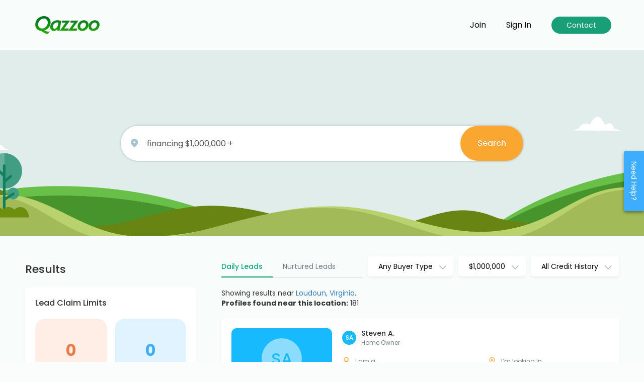

--- FILE ---
content_type: text/html; charset=UTF-8
request_url: https://my.qazzoo.com/real-estate-lead/loudoun-virginia?location=2873&keywords=financing+%241%2C000%2C000+%2B&p=2
body_size: 17206
content:
<!DOCTYPE html><html xmlns="http://www.w3.org/1999/xhtml">
	<head >
        <script src="https://stckjs.stackify.com/stckjs.js" data-host="https://rum.stackify.com" data-key="tSPAZMm1hUGKNW-dVIWx3w" async></script>

  		<!--<meta name="viewport" content="width=device-width, initial-scale=1">-->
  		<meta name="viewport" content="width=device-width, initial-scale=1.0, minimum-scale=1.0" />
		<meta http-equiv="X-UA-Compatible" content="IE=edge">

		<link rel="preconnect" href="https://fonts.googleapis.com">
    	<link rel="preconnect" href="https://fonts.gstatic.com" crossorigin>
    	<link href="https://fonts.googleapis.com/css2?family=Poppins:wght@400;500;700&display=swap" rel="stylesheet">

<link rel="apple-touch-icon" href="https://www.qazzoo.com/wp-content/uploads/2025/01/apple-touch-icon.png">
<link rel="manifest" href="/manifest.json">


		<meta http-equiv="Content-Type" content="text/html; charset=utf-8" >
<meta name="description" content="Qazzoo has real estate leads and mortgage leads in Loudoun, Virginia available for real estate agents and mortgage lenders." >
<meta name="keywords" content="Loudoun real estate buyers, Loudoun mortgage leads, buy leads, Loudoun homebuyer leads, Loudoun refinance lead, Loudoun real estate lead" >
<title>Real Estate Buyers in Loudoun, Virginia | Homebuyers | Qazzoo.com</title>
<link href="/css/slick.css" media="screen" rel="stylesheet" type="text/css" >
<link href="/css/tinybox2/style.css" media="screen" rel="stylesheet" type="text/css" >
<link href="/css/jquery-ui-1.11.3.min.css?v=1591721162" media="screen" rel="stylesheet" type="text/css" >
<link href="/css/bootstrap.min.css?v=1591721160" media="screen" rel="stylesheet" type="text/css" >
<link href="/css/bootstrap-theme-3.2.0.min.css?v=1591721162" media="screen" rel="stylesheet" type="text/css" >
<link href="/css/bootstrap-table.css?v=1591721160" media="screen" rel="stylesheet" type="text/css" >
<link href="/css/default.css?v=1636485456" media="screen" rel="stylesheet" type="text/css" >
<link href="https://my.qazzoo.com/css/print.css" media="print" rel="stylesheet" type="text/css" >
<script type="text/javascript" src="/js/tinybox2/tinybox.js"></script>
<script type="text/javascript" src="/js/flowplayer/flowplayer-3.2.6.min.js"></script>
<script type="text/javascript" src="/js/jquery-1.11.3.min.js?v=1591721175"></script>
<script type="text/javascript" src="/js/jquery-ui-1.11.3.min.js"></script>
<script type="text/javascript" src="/js/jquery.browser.min.js?v=1591721175"></script>
<script type="text/javascript" src="/js/css3-mediaqueries.min.js?v=1591721174"></script>
<script type="text/javascript" src="/js/bootstrap.min.js?v=1591721175"></script>
<script type="text/javascript" src="/js/bootstrap-table.js?v=1591721175"></script>
<script type="text/javascript" src="/js/lbcommon.js?v=1640711857"></script>
<script type="text/javascript" src="/js/ajaxSearchComplete.js?v=1636485844"></script>
<script type="text/javascript" src="/js/slick.min.js"></script>
<script type="text/javascript">
    //<!--

				profileLocSelect = false;
				$(function() {
					$('#keywords').keydown(function(e) {
						suggest_KeyNav(this, e.which);
					});
				});
			    //-->
</script>

				<link rel="icon" href="/favicon.ico" type="image/x-icon" />
		<link rel="shortcut icon" href="/favicon.ico" type="image/x-icon" />
		<link rel="stylesheet" href="https://fonts.googleapis.com/icon?family=Material+Icons">
		<link rel="stylesheet" media="print" href="/css/default.css">
		<link rel="stylesheet" href="/css/qz/qazzoo.css">
		<link
			rel="stylesheet"
			href="https://cdnjs.cloudflare.com/ajax/libs/animate.css/4.1.1/animate.min.css"
		/>
		<link rel="prev" href="/real-estate-lead/loudoun-virginia?location=2873&amp;keywords=financing+%241%2C000%2C000+%2B&p=1"/>
			<link rel="next" href="/real-estate-lead/loudoun-virginia?location=2873&amp;keywords=financing+%241%2C000%2C000+%2B&p=3"/>
			
				<script type="text/javascript">
			var baseUrl = "http://my.qazzoo.com";
			var baseUrlSecure = "https://my.qazzoo.com";
					var hasQazzooIdentity = false;
				</script>

<!-- Google tag (gtag.js) -->
<script async src="https://www.googletagmanager.com/gtag/js?id=G-KQ7CKKZM20"></script>
<script>
  window.dataLayer = window.dataLayer || [];
  function gtag(){dataLayer.push(arguments);}
  gtag('js', new Date());
  gtag('config', 'G-KQ7CKKZM20');
</script>
				<script type="text/javascript">
		  var _gaq = _gaq || [];
		  _gaq.push(['_setAccount', 'UA-24953349-1']);
		  _gaq.push(['_trackPageview']);

		  (function() {
			var ga = document.createElement('script'); ga.type = 'text/javascript'; ga.async = true;
			ga.src = ('https:' == document.location.protocol ? 'https://ssl' : 'http://www') + '.google-analytics.com/ga.js';
			var s = document.getElementsByTagName('script')[0]; s.parentNode.insertBefore(ga, s);
		  })();

		</script>

		
		<!--[if IE 6]>
			<link rel="stylesheet" href="https://my.qazzoo.com/css/default_ie6.css" type="text/css" />
		<![endif]-->


		<!-- HTML5 shim and Respond.js < IE9 support of HTML5 elements and media queries -->
		<!--[if lt IE 9]>
<!--		  <script type='text/javascript' src="http://html5shiv.googlecode.com/svn/trunk/html5.js"></script> -->
		  <script type='text/javascript' src="//cdnjs.cloudflare.com/ajax/libs/respond.js/1.4.2/respond.js"></script>
		<![endif]-->

		<meta name="globalsign-domain-verification" content="GoOHLWlN0pTRSbpwJIb3WaIJKe99nr9llbYs-IwHAn" />

		<link href='//fonts.googleapis.com/css?family=Open+Sans:400,300,600,700|Saira:500,800' rel='stylesheet' type='text/css'>
		<link rel="stylesheet" href="https://cdnjs.cloudflare.com/ajax/libs/font-awesome/4.7.0/css/font-awesome.min.css">

		<!-- Facebook Pixel Code -->
		<script>
		 !function(f,b,e,v,n,t,s)
		 {if(f.fbq)return;n=f.fbq=function(){n.callMethod?
		 n.callMethod.apply(n,arguments):n.queue.push(arguments)};
		 if(!f._fbq)f._fbq=n;n.push=n;n.loaded=!0;n.version='2.0';
		 n.queue=[];t=b.createElement(e);t.async=!0;
		 t.src=v;s=b.getElementsByTagName(e)[0];
		 s.parentNode.insertBefore(t,s)}(window, document,'script',
		 'https://connect.facebook.net/en_US/fbevents.js');
		 fbq('init', '306077353456770');
		 fbq('track', 'PageView');
		</script>
		<noscript><img height="1" width="1" style="display:none"
		 src="https://www.facebook.com/tr?id=306077353456770&ev=PageView&noscript=1
		https://www.facebook.com/tr?id=306077353456770&ev=PageView&noscript=1
		"
		/></noscript>
		<!-- End Facebook Pixel Code -->
</head>

<!-- <body leftmargin="0" marginwidth="0" topmargin="0" marginheight="0" offset="0"> -->
<body>
	
		<div id="fb-root"></div>
	<script>
		// Additional JS functions here
		window.fbAsyncInit = function() {
			FB.init({
			appId      : '114746278627646', // App ID
			channelUrl : '//my.qazzoo.com/channel.php', // Channel File
			status     : true,	// check login status
			cookie     : true,	// enable cookies to allow the server to access the session
			xfbml      : true,	// parse XFBML
			oauth      : true,	// enable OAuth 2.0
			version    : 'v3.2'
			});

			// Additional init code here
			// CSCHELL: We want to include our fb specific js functions
			$.getScript("//my.qazzoo.com/js/fbcommon.js", function(){});

		};

		// Load the SDK Asynchronously
		(function(d){
			var js, id = 'facebook-jssdk', ref = d.getElementsByTagName('script')[0];
			if (d.getElementById(id)) {return;}
			js = d.createElement('script'); js.id = id; js.async = true;
			js.src = "//connect.facebook.net/en_US/all.js";
			ref.parentNode.insertBefore(js, ref);
		}(document));
	</script>


<style type="text/css">
	.share_display_cost {
		display: none;
	}
</style>


<a href="https://my.qazzoo.com/help" id="help_float"></a>
		
		<div id="profile_block">
			<script type="text/javascript">
				$(document).ready(function(){
					fetchProfileBlock();
				});
			</script>
		</div>
		
<div class="qzContent">	
	<div class="qzInner">

			<div class="qzFull column">
										
			</div>
	</div>
</div>











<div class="qzListingWrapperItem">

	<div class="qzContent qzTopSearchBoxInternal">	
		<div class="qzInners">
			



<!-- Less than IE9 support of $ Jquery -->

<!--[if lt IE 9]>

<script type='text/javascript' src="~/js/jquery-1.11.3.min.js">
	$(document).click(function() {
		$('.lead_qclaim_menu').hide();

	});


	$(document).ready(function() {
				idsArr = getOwnedLeadIds(true);
		length = idsArr.length;
		for (var i = 0; i < length; i++) {
			leadObj = $('#lead_holder_' + idsArr[i]);
			if(leadObj.length == 1){
				qstatus = $('#lead_details_top_' + idsArr[i]).attr('qstatus');
				if(qstatus == 'locked'){
					updateLeadLeadlistDetails(idsArr[i]);
					//location.reload();
				}
			}
		}
	});
</script>

<![endif]-->		


<!--[if !IE]>

<script type='text/javascript'>

	$(document).click(function() {
		$('.lead_qclaim_menu').hide();

	});

	$(document).ready(function() {
				idsArr = getOwnedLeadIds(true);
		length = idsArr.length;
		for (var i = 0; i < length; i++) {
			leadObj = $('#lead_holder_' + idsArr[i]);
			if(leadObj.length == 1){
				qstatus = $('#lead_details_top_' + idsArr[i]).attr('qstatus');
				if(qstatus == 'locked'){
					updateLeadLeadlistDetails(idsArr[i]);
					//location.reload();
				}
			}
		}
	});

</script>

<![endif]-->		






<style type="text/css">
	.lsitem {
		display: inline-block;
		width: 128px;
		height: 32px;
		line-height: 32px;
		text-align: center;
		border: 1px solid #DDD;
		border-radius: 5px 5px 0 0;
		border-bottom: none;
		z-index: 20;
		background-color: white;

	}
	
	
	.lsactive {
		position: relative;
		top: 1px;
		border: 1px solid #DDD;
		border-top: 3px solid #1ea00e;
		border-bottom: none;
		color: #dd4b39;
		font-weight: bold;
		margin: 0 5px 0;
		padding: 0 8px;
	}
	
	
	#subpage_search form {
		margin-bottom: 0;
	}

	#recent_purchases_widget {display:none;}
</style>

<div class="qzContent qzMainSearchElement">
    <div class="qzInner">
		<div class="qzSearchBox qzSearchUnitListingPage">
			<div id="subpage_search">
				
	<div id="searchBarContainerFluid" class="container-fluid">

		<div id ="searchBarRow" class="row">

	    	<div id ="searchBarColumn" class="col-xs-12">

				<div id="quick_search_content">
					<form id="subpagesearch" name="subpagesearch" class="qzSearchUnit" method="get" action="/real-estate-lead">
<div class="form_row" id="keywords_holder"><div class="form_element">
<input type="text" name="keywords" id="keywords" value="financing $1,000,000 +" autocomplete="off" placeholder="Search here" class="qzSearchInput"></div></div>
<div class="form_row" id="location_holder"><div class="form_element">
<input type="hidden" name="location" value="2873" id="location"></div></div>
<div class="form_row" id="subpage_submit_holder"><div class="form_element">
<input type="submit" name="subpage_submit" id="subpage_submit" value="Search" class="btn btn-success"></div></div></form>					<div id="loc_dd">
						<ul style="display: none;">
						</ul>
					</div>
				</div>
									<div id="refine-search-content" style="">
						<div class="btn-group">
							<a class="btn dropdown-toggle" data-toggle="dropdown" href="#">
								Any Buyer Type								<span class="caret"></span>
							</a>
							<ul class="dropdown-menu">
																	<li><a href="/real-estate-lead/loudoun-virginia?location=2873&amp;keywords=financing+%241%2C000%2C000+%2B+Home+Owner">Potential Listings</a></li>	
																</ul>
						</div>
						<div class="btn-group">

							<a class="btn dropdown-toggle" data-toggle="dropdown" href="#">
								$1,000,000								<span class="caret"></span>
							</a>
							<ul class="dropdown-menu">
																	<li><a href="https://my.qazzoo.com/real-estate-lead?keywords=Loudoun, Virginia&location=2873"><i class="icon-remove"></i> Remove Filters</a></li>	
									
							</ul>
						</div>
						<div class="btn-group">
							<a class="btn dropdown-toggle " data-toggle="dropdown" href="#">
								All Credit History								<span class="caret"></span>
							</a>
							<ul class="dropdown-menu">
																	<li><a href="/real-estate-lead/loudoun-virginia?location=2873&amp;keywords=financing+%241%2C000%2C000+%2B+excellent+credit">Excellent Credit</a></li>	
																		<li><a href="/real-estate-lead/loudoun-virginia?location=2873&amp;keywords=financing+%241%2C000%2C000+%2B+good+credit">Good Credit</a></li>	
																		<li><a href="/real-estate-lead/loudoun-virginia?location=2873&amp;keywords=financing+%241%2C000%2C000+%2B+poor+credit">Poor Credit</a></li>	
																</ul>
						</div>
					</div>
					

	   	 	</div>

	   	</div>

	</div>			</div>
		</div>
	</div>
</div>


        <script type="text/javascript">
            var curIcon = 1;
            var maxIcons = 3;
            var iconInterval;
            function showText(id, isAuto){
                // see also images below in id="howWorksMedGraphic" block
                // see also text below in id="how-works-text-holder-med" block

                if(typeof isAuto  === "undefined"){isAuto = 0;}
                if(!isAuto){
                    clearInterval(iconInterval);
                    startAutoSwitch();
                }

                $('#how-works-med-1').css({backgroundPosition: "5px 0"});
                $('#how-works-med-2').css({backgroundPosition: "-107px 0"});
                $('#how-works-med-3').css({backgroundPosition: "-215px 0"});
                //$('#how-works-med-4').css({backgroundPosition: "-336px 0"});

                $('.how-works-text-med').hide();

                switch(id){
                    case 1:
                        $('#how-works-med-1').css({backgroundPosition: "5px 128px"});
                        $('#how-works-text-1').show();
                        curIcon = 1;
                        break;
                    case 2:
                        $('#how-works-med-2').css({backgroundPosition: "-107px 128px"});
                        $('#how-works-text-2').show();
                        curIcon = 2;
                        break;
                    case 3:
                        $('#how-works-med-3').css({backgroundPosition: "-215px 128px"});
                        $('#how-works-text-3').show();
                        curIcon = 3;
                        break;
                    //case 4:
                    //    $('#how-works-med-4').css({backgroundPosition: "-336px 128px"});
                    //    $('#how-works-text-4').show();
                    //    curIcon = 4;
                    //    break;

                }
            }
            function startAutoSwitch(){
                iconInterval = setInterval(function(){
                    if(curIcon == maxIcons){
                        showIcon = 1;
                    } else {
                        showIcon = curIcon + 1;
                    }
                    showText(showIcon, true);

                },7000);
            }

            startAutoSwitch();

        </script>
        <div style="text-align: center;">
            
                <div class="image-container">
                    <img class="how_works_title_logo" src="../images/how-works-title-med.png">
                </div>

                        </div>
    



        <div id="promoBannerContainerFluid" class="container-fluid">

            <div class="row">

                <div id="howWorksMedColumn" class="hidden-xs hidden-sm col-md-12">

                    <div id="howWorksMedGraphic" class="centerBlock">

                        <div id="how-works-med-1" class="how-works-icon-med" onmouseover="showText(1)"></div>
                        <div class="how-works-arrow-med"></div>
                        <div id="how-works-med-2" class="how-works-icon-med" onmouseover="showText(2)"></div>
                        <div class="how-works-arrow-med"></div>
                        <div id="how-works-med-3" class="how-works-icon-med" onmouseover="showText(3)"></div>
                        <!--
                        <div class="how-works-arrow-med"></div>
                        <div id="how-works-med-4" class="how-works-icon-med" onmouseover="showText(4)"></div>
                        -->

                    </div>

                </div>

            </div>

        </div>

        <!-- <div id="how-works-text-holder-med" style="clear: left;">
            <div id="how-works-text-1" class="how-works-text-med">
                <h2 class="plain">Leads from anywhere you want<br />
                <div class="how-works-sub-text-med">Gone are the days when you paid per zip code.</div></h2>
            </div>
            <div id="how-works-text-2" class="how-works-text-med">
                <h2 class="plain">Hand select your own leads<br />
                <div class="how-works-sub-text-med">Qazzoo has solved the frustration of receiving anonymous leads.</div></h2>
            </div>
            <div id="how-works-text-3" class="how-works-text-med">
                <h2 class="plain">Contact info is 100% Guaranteed<br />
                <div class="how-works-sub-text-med">Qazzoo provides assurance that you don't waste your time calling bogus leads.</div></h2>
            </div>
            
            <div id="how-works-text-4" class="how-works-text-med">
                <h2 class="plain">Home buyer leads for less than $7 each<br />
                <div class="how-works-sub-text-med">Create an account today and start contacting home buyers today.</div></h2>
            </div>
           
        </div> -->


        <!-- <div id="tellMeContainerFluid" class="container-fluid">

          <div id="tellMeRowFluid" class="row">

                <div id="tellMeColumn1" class="col-xs-6">

                   <a class="" style="text-decoration: underline; font-weight: bold; font-size: 18px; font-family: 'Open Sans'" href="https://my.qazzoo.com/real-estate-leads">Tell Me More</a>
                    <a class="" style="text-decoration: underline; font-weight: bold; font-size: 18px; font-family: 'Open Sans'" href="https://www.qazzoo.com/real-estate-leads">Tell Me More</a>

                </div>

                <div id="tellMeColumn2" class="col-xs-6">

                     <a class="" style="text-decoration: underline; font-weight: bold; font-size: 18px; font-family: 'Open Sans'" href="https://my.qazzoo.com/join/unified?src=hoverpromo">Start your account today!</a>

                </div>

           </div>

        </div>

        



        

<!-- <div style="border-bottom: 1px solid #DDD; margin: 0 0 10px 0;">
	<div class="lsitem active"> <a href="/real-estate-lead?location=2873&amp;keywords=financing+%241%2C000%2C000+%2B">Daily Leads</a></div>
	<div class="lsitem "><a href="/nurtured-leads?location=2873&amp;keywords=financing+%241%2C000%2C000+%2B">Nurtured Leads</a></div>
</div> -->









	
	

<!--
					<script>

						$(document).ready(function(){

							setTimeout(function(){
								$('#preRegModal').modal('show');
								$('body').removeClass("modal-open");
								$('body').css("padding-right","");
							}, 4000);

							$('.modal').on('shown.bs.modal', function () {
								$(this).find('input[type=text]').filter(':visible:first').focus();
							});

							$('#preRegModal').on('hidden.bs.modal', function () {
							});


							 $('#preRegModal').on('submit', function(e) {

							    var fullname = $('#fullname').val();
							    var zip = $('#zip').val();
							    var email = $('#email').val();

							    if(!fullname || $( "#subtype option:selected" ).text() == "Select One" || !zip || !email) {
							    $('#preRegError').hide();
								$('#preRegError').show(250);
							      e.preventDefault();
							    }
							  });

						});

					</script>
-->

					<div class="modal" id="preRegModal" tabindex="-1" role="dialog">

						<div class="modal-dialog modal-sm">

							<div class="modal-content">

								<div class="modal-header">
									<button type="button" class="close" data-dismiss="modal" aria-hidden="true">&times;</button>
									<p class="modal-title"><b><span class="preregTitle">Yes! I would like 3 free bonus leads!</span></b></p>
								</div>

									<div class="modal-body" style="text-align: center;">
										<form id="sidebar_signup" name="sidebar_signup" enctype="application/x-www-form-urlencoded" class="qform-a" action="" method="post">
<div class="form_row" id="fullname_holder"><label for="fullname" class="txt_label required">Your Name * :</label>
<div class="form_element">
<input type="text" name="fullname" id="fullname" value="" placeholder="Full Name"></div></div>
<div class="form_row" id="subtype_holder"><label for="subtype" class="txt_label required">I am a * :</label>
<div class="form_element">
<select name="subtype" id="subtype">
    <option value="" label="Select One">Select One</option>
    <optgroup id="subtype-optgroup-Agents" label="Agents">
    <option value="1" label="Real Estate Agent">Real Estate Agent</option>
    <option value="4" label="Broker">Broker</option>
    </optgroup>
    <optgroup id="subtype-optgroup-Lenders" label="Lenders">
    <option value="2" label="Mortgage Professional">Mortgage Professional</option>
    </optgroup>
    <optgroup id="subtype-optgroup-Others" label="Others">
    <option value="3" label="Credit Repair">Credit Repair</option>
    </optgroup>
</select></div></div>
<div class="form_row" id="zip_holder"><label for="zip" class="txt_label required">I work in zip code * :</label>
<div class="form_element">
<input type="text" name="zip" id="zip" value="" placeholder="12345"></div></div>
<div class="form_row" id="email_holder"><label for="email" class="txt_label required">Email * :</label>
<div class="form_element">
<input type="text" name="email" id="email" value="" placeholder="me@email.com"></div></div>
<div class="form_row" id="phone_holder"><label for="phone" class="txt_label optional">Phone:</label>
<div class="form_element">
<input type="text" name="phone" id="phone" value="" placeholder="123-456-7890"></div></div>
<div class="form_row" id="join_holder"><div class="form_element">
<input type="submit" name="join" id="cta_button" value="Send Me Leads" class="green_grad"></div></div></form>									</div>

									<div id="preRegError">* Oops, required field missing *</div>

								<div class="modal-footer">
									<p style="margin-top: 0px"><span class="signIn">Already a member? <a style="color:white;" target="_parent" href="https://my.qazzoo.com/login">Sign in!</a></span></p>
									<!--<p><span class="skip"><a style="color:white;" onclick="closePreRegModal()" href="javascript:void(0);">I don't want to make more money</a></span></p>-->
								</div>

							</div>

						</div>

					</div>

				






<div class="qzListingContainerInternal">

<div class="qzContent sideBarInternal">	
	<div class="qzInner">
		<div class="qzRow qzListingWrapper">

		<div class="qzSidebar">
			<div class="qzSidebarInner">
			
<div id="claim_limit_widgets">

	<div class="f22 medium qzSidebarLabel">Results</div>

	<div class="qzSidebarBox one">
		<div class="f16 medium">Lead Claim Limits</div>
		<div class="qzRow qzRowAdjusted">
			<div class="qzHalf">
				<div class="qzLeadBox qzLegacyBox">
					<div class="qzLeadValue">0</div>
					<a class="qzLeadLabel" href="https://my.qazzoo.com/nurtured-leads">Nurtured Leads</a>
				</div>
			</div>
			<div class="qzHalf">
				<div class="qzLeadBox qzCreditsBox">
					<div class="qzLeadValue">0</div>
					<div class="qzLeadLabel">Credits</div>
				</div>
			</div>
		</div>
		<div class="f14 cGray">What are daily, nurtured and bonus? Learn more <a href="https://my.qazzoo.com/help/claim-types" class="cLightGreen medium nodecor">Learn More</a></div>
	</div>

	
	


	<!-- <div class="widget_holder">
		<h3>Lead Claim Limits</h3>
		<ul id="clw_holder">
			<li class="clw_legacy">
				<div class="count" id="legacy_claims_left_sidebar">0</div>
				<div class="title"><a class="wlink" href="https://my.qazzoo.com/nurtured-leads">Nurtured Leads</a></div>
			</li>
			<li class="clw_bonus">
								<div class="count "  id="bonus_claims_left_sidebar">0</div>
				<div class="title">Credits</div>			</li>
		</ul>
		<div class="help_text">What are daily, nurtured and bonus? <a href="https://my.qazzoo.com/help/claim-types">Learn more</a></div>
	</div> -->
</div>





			<div class="qzRecentConnections"></div>


			





<div class="qzSidebarBox two">
	<img src="../images/qz/core/thumbUp.png" class="qzThumbUpIco">
	<div class="f16 medium tcenter">Contact Info is <span class="cGreen">100% Guaranteed</span></div>
	<div class="f14 cGray tcenter guaranteeSubline">Qazzoo provides assurance that you don’t waste your time calling bogus leads.</div>
	<div class="qzRow qzRowAdjusted">
		<div class="qzHalf">
			<a class="qzButtonOutlineOrange" href="https://my.qazzoo.com/real-estate-leads">Tell Me More</a>
		</div>
		<div class="qzHalf">
			<a class="qzButtonOutlineGreen" href="https://my.qazzoo.com/join/unified?src=hoverpromo">Open Your Account</a>
		</div>
	</div>
</div>




<div class="qzSidebarBox three">
	<!-- <h3 onclick="$('#faq_content').slideToggle();" style="cursor: pointer"><span style="float: right; font-size: 11px; color: #008abe; font-weight: normal">[click to open]</span>Qazzoo FAQs</h3> -->
	<div class="f16 medium">FAQ’S</div>

	<div id="faq_content">
		<div id="qzFaqItem" class="qzFaqItem">
			<div class="qzFaqQuestion">How Do I Use Qazzoo?</div>
			<div class="qzFaqAnswer">
				Using Qazzoo is simple. Search for Homebuyers in a particular area. You will now see a list of homebuyers that are looking for a real estate professional to help them. Pick a homebuyer that you want to help purchase a home and unlock their contact info!
			</div>
		</div>

		<div id="qzFaqItem" class="qzFaqItem">
			<div class="qzFaqQuestion">What is the benefit of using Qazzoo?</div>
			<div class="qzFaqAnswer">
				Qazzoo is a more cost effective and time efficient than traditional methods of generating homebuyer contacts.
			</div>
		</div>
		<div id="qzFaqItem" class="qzFaqItem">
			<div class="qzFaqQuestion">How do I claim a profile?</div>
			<div class="qzFaqAnswer">
				Do a search in the area that you want. Click the "Unlock Contact Info" button. It’s pretty simple once you get used to it! 
			</div>
		</div>

		<div id="qzFaqItem" class="qzFaqItem">
			<div class="qzFaqQuestion">Why does one profile come up before another?</div>
			<div class="qzFaqAnswer">
				Some profiles are more complete than others as some consumers are more ready willing and able. Combined with other variables, such as most recent Qazzoo is always trying to present the consumers it thinks you want to see. But Qazzoo is a search engine and not a database and therefore you should search deeper than the first page in order to ensure you get the best results.  
			</div>
		</div>
		<div style="text-align: right;">
			<a href="https://my.qazzoo.com/help" style="font-size: 12px;">View All FAQs &raquo;</a>
		</div>
	</div>
</div>



<script type="text/javascript">

		$(".qzFaqItem").click(function(){
			$(this).toggleClass("active");
		});

</script>

			<!-- <div class="widget_holder" style="padding: 0; text-align: center; width: 100%;">
				<a target="_blank" href="https://itunes.apple.com/us/app/apple-store/id524985701?mt=8">
					<img src="https://my.qazzoo.com/images/appstore_badge.png"/>
				</a>
			</div>
			<div class="widget_holder" style=" padding: 0; text-align: center; width: 100%;">
				<a target="_blank" href="https://play.google.com/store/apps/details?id=com.qazzoo.qazzoomobile">
					<img src="https://my.qazzoo.com/images/google_play_badge.png"/>
				</a>
			</div> -->

			<div class="widget_holder" style="padding: 0; width: 100%;display:none;">
	<h3 style="color: #1ea00e;" onclick="$('#testimonial_content').slideToggle();" style="cursor: pointer"><span style="float: right; font-size: 11px; color: #008abe; font-weight: normal">[click to open]</span>Testimonials</h3>
	<div id="testimonial_content" class="widget_content" style="">
		<div class="testm_holder">
			<img width="64" class="testm_img" src="https://my.qazzoo.com/images/testimonial_robbt.png"/>
			"Qazzoo has helped my company generate new business from the first day…thanks guys!"
			<div class="testm_name">- Robb T.</div>
			<div style="clear: both;"></div>
		</div>

		<div class="testm_holder">
			<img width="64" class="testm_img" src="https://my.qazzoo.com/images/testimonial_leroym.png"/>
			"I like the ability to choose who I want to work with and the amount of information the prospects leave at the site"
			<div class="testm_name">- Leroy M.</div>
		</div>

		<div class="testm_holder">
			<img width="64" class="testm_img" src="https://my.qazzoo.com/images/testimonial_mimih.png"/>
			"I claimed six homebuyer profiles the first day and was showing houses to two of them within days."
			<div class="testm_name">- Mimi H.</div>
			<div style="clear: both;"></div>
		</div>

		<div class="testm_holder">
			<img width="64" class="testm_img" src="https://my.qazzoo.com/images/testimonial_geraldc.jpg"/>
			"Thus far, I am very impressed! It is so inexpensive to come on board, which tells me that you all know you have a great product!"
			<div class="testm_name">- Gerald C.</div>
			<div style="clear: both;"></div>
		</div>

		<div class="testm_holder">
			<img width="64" class="testm_img" src="https://my.qazzoo.com/images/testimonial_martyi.png"/>
			"Qazzoo is the most creative, techie brilliant answer to solving lead generation that I have ever seen. It helps you find buyers and sellers!"
			<div class="testm_name">- Marty I.</div>
			<div style="clear: both;"></div>
		</div>
	</div>
</div>			</div>
		</div>

		<script>
			// $(window).scroll(function() {    
			// 	var scroll = $(window).scrollTop();

		
			// 	if (scroll >= 500) {
				
			// 		$(".qzSidebarInner").removeClass("qzNone");
			// 		$(".qzSidebarInner").addClass("qzStick");
			// 	} else {
			// 		$(".qzSidebarInner").removeClass("qzStick");
			// 		$(".qzSidebarInner").addClass("qzNone");
			// 	}
			// }); 

			// $(document).ready(function() {
			// 	var stickyTop = $('.qzSidebarInner').offset().top;

			// 	$(window).scroll(function() {
			// 		var windowTop = $(window).scrollTop() - 100;
			// 		if (stickyTop < windowTop && $(".qzSidebar").height() + $(".qzSidebar").offset().top - $(".qzSidebarInner").height() > windowTop) {
			// 			$('.qzSidebarInner').addClass('qzStick');
			// 		} else {
			// 			$('.qzSidebarInner').removeClass('qzStick');
			// 		}
			// 	});
			// });

			


		</script>










	<div class="qzFull column">

		<div class="qzFilterBar">

			<div class="qzTabs">
				<div class="qzTabItem active"> <a href="/real-estate-lead?location=2873&amp;keywords=financing+%241%2C000%2C000+%2B">Daily Leads</a></div>
				<div class="qzTabItem "><a href="/nurtured-leads?location=2873&amp;keywords=financing+%241%2C000%2C000+%2B">Nurtured Leads</a></div>
			</div>
			<div class="qzOptions">
				
	<div id="searchBarContainerFluid" class="container-fluid">

		<div id ="searchBarRow" class="row">

	    	<div id ="searchBarColumn" class="col-xs-12">

				<div id="quick_search_content">
					<form id="subpagesearch" name="subpagesearch" class="qzSearchUnit" method="get" action="/real-estate-lead">
<div class="form_row" id="keywords_holder"><div class="form_element">
<input type="text" name="keywords" id="keywords" value="financing $1,000,000 +" autocomplete="off" placeholder="Search here" class="qzSearchInput"></div></div>
<div class="form_row" id="location_holder"><div class="form_element">
<input type="hidden" name="location" value="2873" id="location"></div></div>
<div class="form_row" id="subpage_submit_holder"><div class="form_element">
<input type="submit" name="subpage_submit" id="subpage_submit" value="Search" class="btn btn-success"></div></div></form>					<div id="loc_dd">
						<ul style="display: none;">
						</ul>
					</div>
				</div>
									<div id="refine-search-content" style="">
						<div class="btn-group">
							<a class="btn dropdown-toggle" data-toggle="dropdown" href="#">
								Any Buyer Type								<span class="caret"></span>
							</a>
							<ul class="dropdown-menu">
																	<li><a href="/real-estate-lead/loudoun-virginia?location=2873&amp;keywords=financing+%241%2C000%2C000+%2B+Home+Owner">Potential Listings</a></li>	
																</ul>
						</div>
						<div class="btn-group">

							<a class="btn dropdown-toggle" data-toggle="dropdown" href="#">
								$1,000,000								<span class="caret"></span>
							</a>
							<ul class="dropdown-menu">
																	<li><a href="https://my.qazzoo.com/real-estate-lead?keywords=Loudoun, Virginia&location=2873"><i class="icon-remove"></i> Remove Filters</a></li>	
									
							</ul>
						</div>
						<div class="btn-group">
							<a class="btn dropdown-toggle " data-toggle="dropdown" href="#">
								All Credit History								<span class="caret"></span>
							</a>
							<ul class="dropdown-menu">
																	<li><a href="/real-estate-lead/loudoun-virginia?location=2873&amp;keywords=financing+%241%2C000%2C000+%2B+excellent+credit">Excellent Credit</a></li>	
																		<li><a href="/real-estate-lead/loudoun-virginia?location=2873&amp;keywords=financing+%241%2C000%2C000+%2B+good+credit">Good Credit</a></li>	
																		<li><a href="/real-estate-lead/loudoun-virginia?location=2873&amp;keywords=financing+%241%2C000%2C000+%2B+poor+credit">Poor Credit</a></li>	
																</ul>
						</div>
					</div>
					

	   	 	</div>

	   	</div>

	</div>			</div>

		</div>



	<div class="qzResultsMeta">

		<div id ="leadResultColumns" class="">
			
			<div id="lead_resultShowing">
				
										Showing results near <a title="Leads in Loudoun, Virginia" href="/real-estate-lead/loudoun-virginia?location=2873&amp;keywords=financing+%241%2C000%2C000+%2B">Loudoun, Virginia</a>.
						<br /><strong>Profiles found near this location:</strong> 181<br />

								</div>

		</div>


			
	</div>






<div class="qzListingActualItem">
<div id="lead_holder_9049634" class="lead_holder_enhanced">
<div class="lead_body">	<div class="qzListItem" style="width: 100%;" id="qzTest1 lead_details_top_9049634" qstatus="locked">
		
	



								<div class="qzListItemTop">
									<div class="qzListingIcoWrapper">
                                    	
												<div class="qzStaticAvatar qzListingIco S">
													<div class="qzStaticAvatarOne">
														SA													</div>
													<div class="qzStaticAvatarTwo"></div>
												</div>

												<!-- 													
												
												 -->

									</div>
									<div class="qzListingMeta">
                                        <div class="qzListingUserBox">
                                            <div class="qzUserAvatar">
												SA
											</div>
                                            <div class="qzListingUserContext">
                                                <div class="qzListingUserName">Steven A.</div>
                                                <div class="qzListingUserProfession">Home Owner</div>
                                            </div>
                                        </div>
                                        <div class="qzRow">  
                                            <div class="qzHalf">
                                                <div class="qzMetaItem">
                                                    <img class="qzMetaIco" src="../images/qz/core/metaPerson.png">
                                                    <div class="qzMetaContext">
                                                        <div class="qzMetaLabel">I am a</div>
                                                        <div class="qzMetaValue">Home Owner</div>
                                                    </div>
                                                </div>
                                            </div>
                                            <div class="qzHalf">
                                                <div class="qzMetaItem">
                                                    <img class="qzMetaIco" src="../images/qz/core/metaLocation.png">
                                                    <div class="qzMetaContext">
                                                        <div class="qzMetaLabel">I’m looking In</div>
                                                        <div class="qzMetaValue">Fairfax (South), VA</div>
                                                    </div>
                                                </div>
                                            </div>
                                            <div class="qzHalf">
                                                <div class="qzMetaItem">
                                                    <img class="qzMetaIco" src="../images/qz/core/metaEmail.png">
                                                    <div class="qzMetaContext">
                                                        <div class="qzMetaLabel">Email</div>
                                                        <div class="qzMetaValue">Email Available</div>
                                                    </div>
                                                </div>
                                            </div>
                                            <div class="qzHalf">
                                                <div class="qzMetaItem">
                                                    <img class="qzMetaIco" src="../images/qz/core/metaPhone.png">
                                                    <div class="qzMetaContext">
                                                        <div class="qzMetaLabel">Phone Number</div>
                                                        <div class="qzMetaValue">
														<span>Phone Available</span> 
														</div>
                                                    </div>
                                                </div>
                                            </div>
                                        </div>
                                    </div>
                                </div>

								
																

                                <div class="f14 italic qzBuyerInfo">
									I have a home to sell in <strong>Fairfax (South), Virginia</strong> and I am looking to buy a home in <strong>Fairfax (South), Virginia</strong>. I'm looking for a home for $150,000 - $2,000,000 with a possible down payment of $150,000+. I have Excellent credit with a household income of $250k+									<a title="real estate lead from Fairfax (South)" onclick="esp(event);" href="https://my.qazzoo.com/real-estate-lead-detail/fairfax-va-homebuyer/9049634" style="white-space: nowrap">view details &raquo;</a>
								</div>
                                <div class="qzListItemAction">
                                    <a class="" href="javascript:void(0);"></a><!-- left this in to preserve spacing without changing css -->
                                    <div class="qzListItemActionRight">
                                        <a class="qzButtonOutlineGreen" onclick="esp(event);"
							href="https://my.qazzoo.com/real-estate-lead-detail/fairfax-va-homebuyer/9049634">View&nbsp;<span class="hideMobile">Details</span></a>
                                        
							
							
									




																						<button type="button" id="claim_button_9049634" class="qzButtonGreenSolid" onclick="popupPromo('join-now');return false;">Unlock&nbsp;<span class="hideMobile">Contact Info</span></button>
												
							











                                    </div>
                                </div>
	
	
	
	
	
	
	
	
	
	
	
	
	
	
	
	
	
	
	<table border="0" cellpadding="0" cellspacing="0" width="100%" style="display:none;">
			<tr width="100%">
				<td width="20%" style="background-color: #DFF0D8; border-right: 1px solid #c6c6c6; padding: 5px 5px 0 5px;">
					<div class="profile_pic_details_holder">
						<img class="profile_pic_details" alt="profile picture"  src="https://my.qazzoo.com/imgserve/profile-image?leadid=9049634"/>
<br />
<em>Stock Photo</em>
					</div>
					<div style="width: 100%; margin: 0; padding: 30px 10px 30px 10px;">
						<a
							class="btn btn-small btn-success btn-block"
							title="real estate lead from Fairfax (South)"
							onclick="esp(event);"
							href="https://my.qazzoo.com/real-estate-lead-detail/fairfax-va-homebuyer/9049634"
							style="white-space: normal; margin-bottom: 30px;"><i class="icon-user icon-white"></i> View Details</a>
													<a
								class="btn btn-small btn-warning btn-block"
								href="javascript:void(0);"
								onclick="reportLead(9049634); return false;"
								style="white-space: normal;"><i class="icon-white icon-flag"></i> Flag Data</a>
												</div>
				</td>
				<td width="80%" style="background-color: white;">
					<div class="qzTest2 lead_details_top" style="margin: 0; width: 100%;">
						<div class="lead_details_title">
							<span class="generic_data">Steven A.</span> 
						</div>
						<div style="width: 100%; padding: 5px 0 5px 8px;">
							I have a home to sell in <strong>Fairfax (South), Virginia</strong> and I am looking to buy a home in <strong>Fairfax (South), Virginia</strong>. I'm looking for a home for $150,000 - $2,000,000 with a possible down payment of $150,000+. I have Excellent credit with a household income of $250k+							<a title="real estate lead from Fairfax (South)" onclick="esp(event);" href="https://my.qazzoo.com/real-estate-lead-detail/fairfax-va-homebuyer/9049634" style="white-space: nowrap">view details &raquo;</a>

						</div>
						<table class="style2">
							<tr>
								<td style="width: 20%;"><strong>I am a:</strong></td>
								<td style="width: 80%;"><span class="">Home Owner</span></td>
							</tr>
							<tr>
								<td style="width: 20%;"><strong>I'm looking In:</strong></td>
								<td style="width: 80%;"><span class="">Fairfax (South), VA</span></td>
							</tr>
														<tr >
								<td style="width: 20%;"><strong>My contact info:</strong></td>
								<td style="width: 80%; vertical-align: top;">
									<span class="contactText">Email Available</span> <br />
<span class="generic_data">Phone Available</span> <br />
								</td>
							</tr>
						</table>


						<div style="width: 100%; font-size: 12px; padding: 3px 0 5px 8px;">
																			</div>
						<div id="shareboxes_holder" style="width: 100%; padding: 15px 0 15px 8px; border-top: 1px solid #c6c6c6; position: relative;">
							<div style="position: relative;">
															</div>
															<button type="button" id="claim_button_9049634" class="btn btn-info claim_button_duplicates" onclick="popupPromo('join-now');return false;"><i class="icon-lock icon-white"></i> Unlock Contact Info</button>
														</div>
											</div>
				</td>
			</tr>
		</table>
	</div>
</div>
<div class="quickbuy_notice" style="display: none;"></div></div><hr style="height: 2px;"/>
<div id="lead_holder_9046707" class="lead_holder_enhanced">
<div class="lead_body">	<div class="qzListItem" style="width: 100%;" id="qzTest1 lead_details_top_9046707" qstatus="locked">
		
	



								<div class="qzListItemTop">
									<div class="qzListingIcoWrapper">
                                    	
												<div class="qzStaticAvatar qzListingIco F">
													<div class="qzStaticAvatarOne">
														FJ													</div>
													<div class="qzStaticAvatarTwo"></div>
												</div>

												<!-- 													
												
												 -->

									</div>
									<div class="qzListingMeta">
                                        <div class="qzListingUserBox">
                                            <div class="qzUserAvatar">
												FJ
											</div>
                                            <div class="qzListingUserContext">
                                                <div class="qzListingUserName">Farah J.</div>
                                                <div class="qzListingUserProfession">Home Owner</div>
                                            </div>
                                        </div>
                                        <div class="qzRow">  
                                            <div class="qzHalf">
                                                <div class="qzMetaItem">
                                                    <img class="qzMetaIco" src="../images/qz/core/metaPerson.png">
                                                    <div class="qzMetaContext">
                                                        <div class="qzMetaLabel">I am a</div>
                                                        <div class="qzMetaValue">Home Owner</div>
                                                    </div>
                                                </div>
                                            </div>
                                            <div class="qzHalf">
                                                <div class="qzMetaItem">
                                                    <img class="qzMetaIco" src="../images/qz/core/metaLocation.png">
                                                    <div class="qzMetaContext">
                                                        <div class="qzMetaLabel">I’m looking In</div>
                                                        <div class="qzMetaValue">Fairfax (North), VA</div>
                                                    </div>
                                                </div>
                                            </div>
                                            <div class="qzHalf">
                                                <div class="qzMetaItem">
                                                    <img class="qzMetaIco" src="../images/qz/core/metaEmail.png">
                                                    <div class="qzMetaContext">
                                                        <div class="qzMetaLabel">Email</div>
                                                        <div class="qzMetaValue">Email Available</div>
                                                    </div>
                                                </div>
                                            </div>
                                            <div class="qzHalf">
                                                <div class="qzMetaItem">
                                                    <img class="qzMetaIco" src="../images/qz/core/metaPhone.png">
                                                    <div class="qzMetaContext">
                                                        <div class="qzMetaLabel">Phone Number</div>
                                                        <div class="qzMetaValue">
														<span>Phone Available</span> 
														</div>
                                                    </div>
                                                </div>
                                            </div>
                                        </div>
                                    </div>
                                </div>

								
																

                                <div class="f14 italic qzBuyerInfo">
									I have a home to sell in <strong>Fairfax (North), Virginia</strong> and I am looking to buy a home in <strong>Fairfax (North), Virginia</strong>. I'm looking for a home for less than $150,000 with a possible down payment of $150,000+. I have Excellent credit with a household income of $250k+									<a title="real estate lead from Fairfax (North)" onclick="esp(event);" href="https://my.qazzoo.com/real-estate-lead-detail/fairfax-va-homebuyer/9046707" style="white-space: nowrap">view details &raquo;</a>
								</div>
                                <div class="qzListItemAction">
                                    <a class="" href="javascript:void(0);"></a><!-- left this in to preserve spacing without changing css -->
                                    <div class="qzListItemActionRight">
                                        <a class="qzButtonOutlineGreen" onclick="esp(event);"
							href="https://my.qazzoo.com/real-estate-lead-detail/fairfax-va-homebuyer/9046707">View&nbsp;<span class="hideMobile">Details</span></a>
                                        
							
							
									




																						<button type="button" id="claim_button_9046707" class="qzButtonGreenSolid" onclick="popupPromo('join-now');return false;">Unlock&nbsp;<span class="hideMobile">Contact Info</span></button>
												
							











                                    </div>
                                </div>
	
	
	
	
	
	
	
	
	
	
	
	
	
	
	
	
	
	
	<table border="0" cellpadding="0" cellspacing="0" width="100%" style="display:none;">
			<tr width="100%">
				<td width="20%" style="background-color: #DFF0D8; border-right: 1px solid #c6c6c6; padding: 5px 5px 0 5px;">
					<div class="profile_pic_details_holder">
						<img class="profile_pic_details" alt="profile picture"  src="https://my.qazzoo.com/imgserve/profile-image?leadid=9046707"/>
<br />
<em>Stock Photo</em>
					</div>
					<div style="width: 100%; margin: 0; padding: 30px 10px 30px 10px;">
						<a
							class="btn btn-small btn-success btn-block"
							title="real estate lead from Fairfax (North)"
							onclick="esp(event);"
							href="https://my.qazzoo.com/real-estate-lead-detail/fairfax-va-homebuyer/9046707"
							style="white-space: normal; margin-bottom: 30px;"><i class="icon-user icon-white"></i> View Details</a>
													<a
								class="btn btn-small btn-warning btn-block"
								href="javascript:void(0);"
								onclick="reportLead(9046707); return false;"
								style="white-space: normal;"><i class="icon-white icon-flag"></i> Flag Data</a>
												</div>
				</td>
				<td width="80%" style="background-color: white;">
					<div class="qzTest2 lead_details_top" style="margin: 0; width: 100%;">
						<div class="lead_details_title">
							<span class="generic_data">Farah J.</span> 
						</div>
						<div style="width: 100%; padding: 5px 0 5px 8px;">
							I have a home to sell in <strong>Fairfax (North), Virginia</strong> and I am looking to buy a home in <strong>Fairfax (North), Virginia</strong>. I'm looking for a home for less than $150,000 with a possible down payment of $150,000+. I have Excellent credit with a household income of $250k+							<a title="real estate lead from Fairfax (North)" onclick="esp(event);" href="https://my.qazzoo.com/real-estate-lead-detail/fairfax-va-homebuyer/9046707" style="white-space: nowrap">view details &raquo;</a>

						</div>
						<table class="style2">
							<tr>
								<td style="width: 20%;"><strong>I am a:</strong></td>
								<td style="width: 80%;"><span class="">Home Owner</span></td>
							</tr>
							<tr>
								<td style="width: 20%;"><strong>I'm looking In:</strong></td>
								<td style="width: 80%;"><span class="">Fairfax (North), VA</span></td>
							</tr>
														<tr >
								<td style="width: 20%;"><strong>My contact info:</strong></td>
								<td style="width: 80%; vertical-align: top;">
									<span class="contactText">Email Available</span> <br />
<span class="generic_data">Phone Available</span> <br />
								</td>
							</tr>
						</table>


						<div style="width: 100%; font-size: 12px; padding: 3px 0 5px 8px;">
																			</div>
						<div id="shareboxes_holder" style="width: 100%; padding: 15px 0 15px 8px; border-top: 1px solid #c6c6c6; position: relative;">
							<div style="position: relative;">
															</div>
															<button type="button" id="claim_button_9046707" class="btn btn-info claim_button_duplicates" onclick="popupPromo('join-now');return false;"><i class="icon-lock icon-white"></i> Unlock Contact Info</button>
														</div>
											</div>
				</td>
			</tr>
		</table>
	</div>
</div>
<div class="quickbuy_notice" style="display: none;"></div></div><hr style="height: 2px;"/>
<div id="lead_holder_9044676" class="lead_holder_enhanced">
<div class="lead_body">	<div class="qzListItem" style="width: 100%;" id="qzTest1 lead_details_top_9044676" qstatus="locked">
		
	



								<div class="qzListItemTop">
									<div class="qzListingIcoWrapper">
                                    	
												<div class="qzStaticAvatar qzListingIco M">
													<div class="qzStaticAvatarOne">
														ML													</div>
													<div class="qzStaticAvatarTwo"></div>
												</div>

												<!-- 													
												
												 -->

									</div>
									<div class="qzListingMeta">
                                        <div class="qzListingUserBox">
                                            <div class="qzUserAvatar">
												ML
											</div>
                                            <div class="qzListingUserContext">
                                                <div class="qzListingUserName">Maria L.</div>
                                                <div class="qzListingUserProfession">Home buyer</div>
                                            </div>
                                        </div>
                                        <div class="qzRow">  
                                            <div class="qzHalf">
                                                <div class="qzMetaItem">
                                                    <img class="qzMetaIco" src="../images/qz/core/metaPerson.png">
                                                    <div class="qzMetaContext">
                                                        <div class="qzMetaLabel">I am a</div>
                                                        <div class="qzMetaValue">Home buyer</div>
                                                    </div>
                                                </div>
                                            </div>
                                            <div class="qzHalf">
                                                <div class="qzMetaItem">
                                                    <img class="qzMetaIco" src="../images/qz/core/metaLocation.png">
                                                    <div class="qzMetaContext">
                                                        <div class="qzMetaLabel">I’m looking In</div>
                                                        <div class="qzMetaValue">Fairfax (South), VA</div>
                                                    </div>
                                                </div>
                                            </div>
                                            <div class="qzHalf">
                                                <div class="qzMetaItem">
                                                    <img class="qzMetaIco" src="../images/qz/core/metaEmail.png">
                                                    <div class="qzMetaContext">
                                                        <div class="qzMetaLabel">Email</div>
                                                        <div class="qzMetaValue">Email Available</div>
                                                    </div>
                                                </div>
                                            </div>
                                            <div class="qzHalf">
                                                <div class="qzMetaItem">
                                                    <img class="qzMetaIco" src="../images/qz/core/metaPhone.png">
                                                    <div class="qzMetaContext">
                                                        <div class="qzMetaLabel">Phone Number</div>
                                                        <div class="qzMetaValue">
														<span>Phone Available</span> 
														</div>
                                                    </div>
                                                </div>
                                            </div>
                                        </div>
                                    </div>
                                </div>

								
																

                                <div class="f14 italic qzBuyerInfo">
									I am  Home Buyer from <strong>Fairfax (South), Virginia</strong> and I am looking to buy a home in <strong>Fairfax (South), Virginia</strong>. I'm looking for a home for $450,000 or more with a possible down payment of Cash Purchase. I have Excellent credit with a household income of $150k+									<a title="real estate lead from Fairfax (South)" onclick="esp(event);" href="https://my.qazzoo.com/real-estate-lead-detail/fairfax-va-homebuyer/9044676" style="white-space: nowrap">view details &raquo;</a>
								</div>
                                <div class="qzListItemAction">
                                    <a class="" href="javascript:void(0);"></a><!-- left this in to preserve spacing without changing css -->
                                    <div class="qzListItemActionRight">
                                        <a class="qzButtonOutlineGreen" onclick="esp(event);"
							href="https://my.qazzoo.com/real-estate-lead-detail/fairfax-va-homebuyer/9044676">View&nbsp;<span class="hideMobile">Details</span></a>
                                        
							
							
									




																						<button type="button" id="claim_button_9044676" class="qzButtonGreenSolid" onclick="popupPromo('join-now');return false;">Unlock&nbsp;<span class="hideMobile">Contact Info</span></button>
												
							











                                    </div>
                                </div>
	
	
	
	
	
	
	
	
	
	
	
	
	
	
	
	
	
	
	<table border="0" cellpadding="0" cellspacing="0" width="100%" style="display:none;">
			<tr width="100%">
				<td width="20%" style="background-color: #DFF0D8; border-right: 1px solid #c6c6c6; padding: 5px 5px 0 5px;">
					<div class="profile_pic_details_holder">
						<img class="profile_pic_details" alt="profile picture"  src="https://my.qazzoo.com/imgserve/profile-image?leadid=9044676"/>
<br />
<em>Stock Photo</em>
					</div>
					<div style="width: 100%; margin: 0; padding: 30px 10px 30px 10px;">
						<a
							class="btn btn-small btn-success btn-block"
							title="real estate lead from Fairfax (South)"
							onclick="esp(event);"
							href="https://my.qazzoo.com/real-estate-lead-detail/fairfax-va-homebuyer/9044676"
							style="white-space: normal; margin-bottom: 30px;"><i class="icon-user icon-white"></i> View Details</a>
													<a
								class="btn btn-small btn-warning btn-block"
								href="javascript:void(0);"
								onclick="reportLead(9044676); return false;"
								style="white-space: normal;"><i class="icon-white icon-flag"></i> Flag Data</a>
												</div>
				</td>
				<td width="80%" style="background-color: white;">
					<div class="qzTest2 lead_details_top" style="margin: 0; width: 100%;">
						<div class="lead_details_title">
							<span class="generic_data">Maria L.</span> 
						</div>
						<div style="width: 100%; padding: 5px 0 5px 8px;">
							I am  Home Buyer from <strong>Fairfax (South), Virginia</strong> and I am looking to buy a home in <strong>Fairfax (South), Virginia</strong>. I'm looking for a home for $450,000 or more with a possible down payment of Cash Purchase. I have Excellent credit with a household income of $150k+							<a title="real estate lead from Fairfax (South)" onclick="esp(event);" href="https://my.qazzoo.com/real-estate-lead-detail/fairfax-va-homebuyer/9044676" style="white-space: nowrap">view details &raquo;</a>

						</div>
						<table class="style2">
							<tr>
								<td style="width: 20%;"><strong>I am a:</strong></td>
								<td style="width: 80%;"><span class="">Home buyer</span></td>
							</tr>
							<tr>
								<td style="width: 20%;"><strong>I'm looking In:</strong></td>
								<td style="width: 80%;"><span class="">Fairfax (South), VA</span></td>
							</tr>
														<tr >
								<td style="width: 20%;"><strong>My contact info:</strong></td>
								<td style="width: 80%; vertical-align: top;">
									<span class="contactText">Email Available</span> <br />
<span class="generic_data">Phone Available</span> <br />
								</td>
							</tr>
						</table>


						<div style="width: 100%; font-size: 12px; padding: 3px 0 5px 8px;">
																			</div>
						<div id="shareboxes_holder" style="width: 100%; padding: 15px 0 15px 8px; border-top: 1px solid #c6c6c6; position: relative;">
							<div style="position: relative;">
															</div>
															<button type="button" id="claim_button_9044676" class="btn btn-info claim_button_duplicates" onclick="popupPromo('join-now');return false;"><i class="icon-lock icon-white"></i> Unlock Contact Info</button>
														</div>
											</div>
				</td>
			</tr>
		</table>
	</div>
</div>
<div class="quickbuy_notice" style="display: none;"></div></div><hr style="height: 2px;"/>
<div id="lead_holder_9041014" class="lead_holder_enhanced">
<div class="lead_body">	<div class="qzListItem" style="width: 100%;" id="qzTest1 lead_details_top_9041014" qstatus="locked">
		
	



								<div class="qzListItemTop">
									<div class="qzListingIcoWrapper">
                                    	
												<div class="qzStaticAvatar qzListingIco M">
													<div class="qzStaticAvatarOne">
														MN													</div>
													<div class="qzStaticAvatarTwo"></div>
												</div>

												<!-- 													
												
												 -->

									</div>
									<div class="qzListingMeta">
                                        <div class="qzListingUserBox">
                                            <div class="qzUserAvatar">
												MN
											</div>
                                            <div class="qzListingUserContext">
                                                <div class="qzListingUserName">Mary N.</div>
                                                <div class="qzListingUserProfession">Home buyer</div>
                                            </div>
                                        </div>
                                        <div class="qzRow">  
                                            <div class="qzHalf">
                                                <div class="qzMetaItem">
                                                    <img class="qzMetaIco" src="../images/qz/core/metaPerson.png">
                                                    <div class="qzMetaContext">
                                                        <div class="qzMetaLabel">I am a</div>
                                                        <div class="qzMetaValue">Home buyer</div>
                                                    </div>
                                                </div>
                                            </div>
                                            <div class="qzHalf">
                                                <div class="qzMetaItem">
                                                    <img class="qzMetaIco" src="../images/qz/core/metaLocation.png">
                                                    <div class="qzMetaContext">
                                                        <div class="qzMetaLabel">I’m looking In</div>
                                                        <div class="qzMetaValue">Fairfax (South), VA</div>
                                                    </div>
                                                </div>
                                            </div>
                                            <div class="qzHalf">
                                                <div class="qzMetaItem">
                                                    <img class="qzMetaIco" src="../images/qz/core/metaEmail.png">
                                                    <div class="qzMetaContext">
                                                        <div class="qzMetaLabel">Email</div>
                                                        <div class="qzMetaValue">Email Available</div>
                                                    </div>
                                                </div>
                                            </div>
                                            <div class="qzHalf">
                                                <div class="qzMetaItem">
                                                    <img class="qzMetaIco" src="../images/qz/core/metaPhone.png">
                                                    <div class="qzMetaContext">
                                                        <div class="qzMetaLabel">Phone Number</div>
                                                        <div class="qzMetaValue">
														<span>Phone Available</span> 
														</div>
                                                    </div>
                                                </div>
                                            </div>
                                        </div>
                                    </div>
                                </div>

								
																

                                <div class="f14 italic qzBuyerInfo">
									I am  Home Buyer from <strong>Fairfax (South), Virginia</strong> and I am looking to buy a home in <strong>Fairfax (South), Virginia</strong>. I'm looking for a home for $150,000 - $2,000,000 with a possible down payment of $5,000 - $20,000. I have Good credit with a household income of $70k+									<a title="real estate lead from Fairfax (South)" onclick="esp(event);" href="https://my.qazzoo.com/real-estate-lead-detail/fairfax-va-homebuyer/9041014" style="white-space: nowrap">view details &raquo;</a>
								</div>
                                <div class="qzListItemAction">
                                    <a class="" href="javascript:void(0);"></a><!-- left this in to preserve spacing without changing css -->
                                    <div class="qzListItemActionRight">
                                        <a class="qzButtonOutlineGreen" onclick="esp(event);"
							href="https://my.qazzoo.com/real-estate-lead-detail/fairfax-va-homebuyer/9041014">View&nbsp;<span class="hideMobile">Details</span></a>
                                        
							
							
									




																						<button type="button" id="claim_button_9041014" class="qzButtonGreenSolid" onclick="popupPromo('join-now');return false;">Unlock&nbsp;<span class="hideMobile">Contact Info</span></button>
												
							











                                    </div>
                                </div>
	
	
	
	
	
	
	
	
	
	
	
	
	
	
	
	
	
	
	<table border="0" cellpadding="0" cellspacing="0" width="100%" style="display:none;">
			<tr width="100%">
				<td width="20%" style="background-color: #DFF0D8; border-right: 1px solid #c6c6c6; padding: 5px 5px 0 5px;">
					<div class="profile_pic_details_holder">
						<img class="profile_pic_details" alt="profile picture"  src="https://my.qazzoo.com/imgserve/profile-image?leadid=9041014"/>
<br />
<em>Stock Photo</em>
					</div>
					<div style="width: 100%; margin: 0; padding: 30px 10px 30px 10px;">
						<a
							class="btn btn-small btn-success btn-block"
							title="real estate lead from Fairfax (South)"
							onclick="esp(event);"
							href="https://my.qazzoo.com/real-estate-lead-detail/fairfax-va-homebuyer/9041014"
							style="white-space: normal; margin-bottom: 30px;"><i class="icon-user icon-white"></i> View Details</a>
													<a
								class="btn btn-small btn-warning btn-block"
								href="javascript:void(0);"
								onclick="reportLead(9041014); return false;"
								style="white-space: normal;"><i class="icon-white icon-flag"></i> Flag Data</a>
												</div>
				</td>
				<td width="80%" style="background-color: white;">
					<div class="qzTest2 lead_details_top" style="margin: 0; width: 100%;">
						<div class="lead_details_title">
							<span class="generic_data">Mary N.</span> 
						</div>
						<div style="width: 100%; padding: 5px 0 5px 8px;">
							I am  Home Buyer from <strong>Fairfax (South), Virginia</strong> and I am looking to buy a home in <strong>Fairfax (South), Virginia</strong>. I'm looking for a home for $150,000 - $2,000,000 with a possible down payment of $5,000 - $20,000. I have Good credit with a household income of $70k+							<a title="real estate lead from Fairfax (South)" onclick="esp(event);" href="https://my.qazzoo.com/real-estate-lead-detail/fairfax-va-homebuyer/9041014" style="white-space: nowrap">view details &raquo;</a>

						</div>
						<table class="style2">
							<tr>
								<td style="width: 20%;"><strong>I am a:</strong></td>
								<td style="width: 80%;"><span class="">Home buyer</span></td>
							</tr>
							<tr>
								<td style="width: 20%;"><strong>I'm looking In:</strong></td>
								<td style="width: 80%;"><span class="">Fairfax (South), VA</span></td>
							</tr>
														<tr >
								<td style="width: 20%;"><strong>My contact info:</strong></td>
								<td style="width: 80%; vertical-align: top;">
									<span class="contactText">Email Available</span> <br />
<span class="generic_data">Phone Available</span> <br />
								</td>
							</tr>
						</table>


						<div style="width: 100%; font-size: 12px; padding: 3px 0 5px 8px;">
																			</div>
						<div id="shareboxes_holder" style="width: 100%; padding: 15px 0 15px 8px; border-top: 1px solid #c6c6c6; position: relative;">
							<div style="position: relative;">
															</div>
															<button type="button" id="claim_button_9041014" class="btn btn-info claim_button_duplicates" onclick="popupPromo('join-now');return false;"><i class="icon-lock icon-white"></i> Unlock Contact Info</button>
														</div>
											</div>
				</td>
			</tr>
		</table>
	</div>
</div>
<div class="quickbuy_notice" style="display: none;"></div></div><hr style="height: 2px;"/>
<div id="lead_holder_9028741" class="lead_holder_enhanced">
<div class="lead_body">	<div class="qzListItem" style="width: 100%;" id="qzTest1 lead_details_top_9028741" qstatus="locked">
		
	



								<div class="qzListItemTop">
									<div class="qzListingIcoWrapper">
                                    	
												<div class="qzStaticAvatar qzListingIco U">
													<div class="qzStaticAvatarOne">
														UC													</div>
													<div class="qzStaticAvatarTwo"></div>
												</div>

												<!-- 													
												
												 -->

									</div>
									<div class="qzListingMeta">
                                        <div class="qzListingUserBox">
                                            <div class="qzUserAvatar">
												UC
											</div>
                                            <div class="qzListingUserContext">
                                                <div class="qzListingUserName">Uzma C.</div>
                                                <div class="qzListingUserProfession">Home Owner</div>
                                            </div>
                                        </div>
                                        <div class="qzRow">  
                                            <div class="qzHalf">
                                                <div class="qzMetaItem">
                                                    <img class="qzMetaIco" src="../images/qz/core/metaPerson.png">
                                                    <div class="qzMetaContext">
                                                        <div class="qzMetaLabel">I am a</div>
                                                        <div class="qzMetaValue">Home Owner</div>
                                                    </div>
                                                </div>
                                            </div>
                                            <div class="qzHalf">
                                                <div class="qzMetaItem">
                                                    <img class="qzMetaIco" src="../images/qz/core/metaLocation.png">
                                                    <div class="qzMetaContext">
                                                        <div class="qzMetaLabel">I’m looking In</div>
                                                        <div class="qzMetaValue">Fairfax (North), VA</div>
                                                    </div>
                                                </div>
                                            </div>
                                            <div class="qzHalf">
                                                <div class="qzMetaItem">
                                                    <img class="qzMetaIco" src="../images/qz/core/metaEmail.png">
                                                    <div class="qzMetaContext">
                                                        <div class="qzMetaLabel">Email</div>
                                                        <div class="qzMetaValue">Email Available</div>
                                                    </div>
                                                </div>
                                            </div>
                                            <div class="qzHalf">
                                                <div class="qzMetaItem">
                                                    <img class="qzMetaIco" src="../images/qz/core/metaPhone.png">
                                                    <div class="qzMetaContext">
                                                        <div class="qzMetaLabel">Phone Number</div>
                                                        <div class="qzMetaValue">
														<span>Phone Available</span> 
														</div>
                                                    </div>
                                                </div>
                                            </div>
                                        </div>
                                    </div>
                                </div>

								
																

                                <div class="f14 italic qzBuyerInfo">
									I have a home to sell in <strong>Fairfax (North), Virginia</strong> and I am looking to buy a home in <strong>Fairfax (North), Virginia</strong>. I'm looking for a home for $150,000 - $2,000,000 with a possible down payment of $150,000+. I have Excellent credit with a household income of $250k+									<a title="real estate lead from Fairfax (North)" onclick="esp(event);" href="https://my.qazzoo.com/real-estate-lead-detail/fairfax-va-homebuyer/9028741" style="white-space: nowrap">view details &raquo;</a>
								</div>
                                <div class="qzListItemAction">
                                    <a class="" href="javascript:void(0);"></a><!-- left this in to preserve spacing without changing css -->
                                    <div class="qzListItemActionRight">
                                        <a class="qzButtonOutlineGreen" onclick="esp(event);"
							href="https://my.qazzoo.com/real-estate-lead-detail/fairfax-va-homebuyer/9028741">View&nbsp;<span class="hideMobile">Details</span></a>
                                        
							
							
									




																						<button type="button" id="claim_button_9028741" class="qzButtonGreenSolid" onclick="popupPromo('join-now');return false;">Unlock&nbsp;<span class="hideMobile">Contact Info</span></button>
												
							











                                    </div>
                                </div>
	
	
	
	
	
	
	
	
	
	
	
	
	
	
	
	
	
	
	<table border="0" cellpadding="0" cellspacing="0" width="100%" style="display:none;">
			<tr width="100%">
				<td width="20%" style="background-color: #DFF0D8; border-right: 1px solid #c6c6c6; padding: 5px 5px 0 5px;">
					<div class="profile_pic_details_holder">
						<img class="profile_pic_details" alt="profile picture"  src="https://my.qazzoo.com/imgserve/profile-image?leadid=9028741"/>
<br />
<em>Stock Photo</em>
					</div>
					<div style="width: 100%; margin: 0; padding: 30px 10px 30px 10px;">
						<a
							class="btn btn-small btn-success btn-block"
							title="real estate lead from Fairfax (North)"
							onclick="esp(event);"
							href="https://my.qazzoo.com/real-estate-lead-detail/fairfax-va-homebuyer/9028741"
							style="white-space: normal; margin-bottom: 30px;"><i class="icon-user icon-white"></i> View Details</a>
													<a
								class="btn btn-small btn-warning btn-block"
								href="javascript:void(0);"
								onclick="reportLead(9028741); return false;"
								style="white-space: normal;"><i class="icon-white icon-flag"></i> Flag Data</a>
												</div>
				</td>
				<td width="80%" style="background-color: white;">
					<div class="qzTest2 lead_details_top" style="margin: 0; width: 100%;">
						<div class="lead_details_title">
							<span class="generic_data">Uzma C.</span> 
						</div>
						<div style="width: 100%; padding: 5px 0 5px 8px;">
							I have a home to sell in <strong>Fairfax (North), Virginia</strong> and I am looking to buy a home in <strong>Fairfax (North), Virginia</strong>. I'm looking for a home for $150,000 - $2,000,000 with a possible down payment of $150,000+. I have Excellent credit with a household income of $250k+							<a title="real estate lead from Fairfax (North)" onclick="esp(event);" href="https://my.qazzoo.com/real-estate-lead-detail/fairfax-va-homebuyer/9028741" style="white-space: nowrap">view details &raquo;</a>

						</div>
						<table class="style2">
							<tr>
								<td style="width: 20%;"><strong>I am a:</strong></td>
								<td style="width: 80%;"><span class="">Home Owner</span></td>
							</tr>
							<tr>
								<td style="width: 20%;"><strong>I'm looking In:</strong></td>
								<td style="width: 80%;"><span class="">Fairfax (North), VA</span></td>
							</tr>
														<tr >
								<td style="width: 20%;"><strong>My contact info:</strong></td>
								<td style="width: 80%; vertical-align: top;">
									<span class="contactText">Email Available</span> <br />
<span class="generic_data">Phone Available</span> <br />
								</td>
							</tr>
						</table>


						<div style="width: 100%; font-size: 12px; padding: 3px 0 5px 8px;">
																			</div>
						<div id="shareboxes_holder" style="width: 100%; padding: 15px 0 15px 8px; border-top: 1px solid #c6c6c6; position: relative;">
							<div style="position: relative;">
															</div>
															<button type="button" id="claim_button_9028741" class="btn btn-info claim_button_duplicates" onclick="popupPromo('join-now');return false;"><i class="icon-lock icon-white"></i> Unlock Contact Info</button>
														</div>
											</div>
				</td>
			</tr>
		</table>
	</div>
</div>
<div class="quickbuy_notice" style="display: none;"></div></div><hr style="height: 2px;"/>
<div id="lead_holder_9013218" class="lead_holder_enhanced">
<div class="lead_body">	<div class="qzListItem" style="width: 100%;" id="qzTest1 lead_details_top_9013218" qstatus="locked">
		
	



								<div class="qzListItemTop">
									<div class="qzListingIcoWrapper">
                                    	
												<div class="qzStaticAvatar qzListingIco R">
													<div class="qzStaticAvatarOne">
														RD													</div>
													<div class="qzStaticAvatarTwo"></div>
												</div>

												<!-- 													
												
												 -->

									</div>
									<div class="qzListingMeta">
                                        <div class="qzListingUserBox">
                                            <div class="qzUserAvatar">
												RD
											</div>
                                            <div class="qzListingUserContext">
                                                <div class="qzListingUserName">Ralwork D.</div>
                                                <div class="qzListingUserProfession">Home buyer</div>
                                            </div>
                                        </div>
                                        <div class="qzRow">  
                                            <div class="qzHalf">
                                                <div class="qzMetaItem">
                                                    <img class="qzMetaIco" src="../images/qz/core/metaPerson.png">
                                                    <div class="qzMetaContext">
                                                        <div class="qzMetaLabel">I am a</div>
                                                        <div class="qzMetaValue">Home buyer</div>
                                                    </div>
                                                </div>
                                            </div>
                                            <div class="qzHalf">
                                                <div class="qzMetaItem">
                                                    <img class="qzMetaIco" src="../images/qz/core/metaLocation.png">
                                                    <div class="qzMetaContext">
                                                        <div class="qzMetaLabel">I’m looking In</div>
                                                        <div class="qzMetaValue">Fairfax (North), VA</div>
                                                    </div>
                                                </div>
                                            </div>
                                            <div class="qzHalf">
                                                <div class="qzMetaItem">
                                                    <img class="qzMetaIco" src="../images/qz/core/metaEmail.png">
                                                    <div class="qzMetaContext">
                                                        <div class="qzMetaLabel">Email</div>
                                                        <div class="qzMetaValue">Email Available</div>
                                                    </div>
                                                </div>
                                            </div>
                                            <div class="qzHalf">
                                                <div class="qzMetaItem">
                                                    <img class="qzMetaIco" src="../images/qz/core/metaPhone.png">
                                                    <div class="qzMetaContext">
                                                        <div class="qzMetaLabel">Phone Number</div>
                                                        <div class="qzMetaValue">
														<span>Phone Available</span> 
														</div>
                                                    </div>
                                                </div>
                                            </div>
                                        </div>
                                    </div>
                                </div>

								
																

                                <div class="f14 italic qzBuyerInfo">
									I am a Home Buyer from <strong>Fairfax (North), Virginia</strong> and I am looking to buy a home in <strong>Fairfax (North), Virginia</strong>. I'm looking for a home for $150,000 - $2,000,000 with a possible down payment of $150,000+. I have Good credit with a household income of $150k+									<a title="real estate lead from Fairfax (North)" onclick="esp(event);" href="https://my.qazzoo.com/real-estate-lead-detail/fairfax-va-homebuyer/9013218" style="white-space: nowrap">view details &raquo;</a>
								</div>
                                <div class="qzListItemAction">
                                    <a class="" href="javascript:void(0);"></a><!-- left this in to preserve spacing without changing css -->
                                    <div class="qzListItemActionRight">
                                        <a class="qzButtonOutlineGreen" onclick="esp(event);"
							href="https://my.qazzoo.com/real-estate-lead-detail/fairfax-va-homebuyer/9013218">View&nbsp;<span class="hideMobile">Details</span></a>
                                        
							
							
									




																						<button type="button" id="claim_button_9013218" class="qzButtonGreenSolid" onclick="popupPromo('join-now');return false;">Unlock&nbsp;<span class="hideMobile">Contact Info</span></button>
												
							











                                    </div>
                                </div>
	
	
	
	
	
	
	
	
	
	
	
	
	
	
	
	
	
	
	<table border="0" cellpadding="0" cellspacing="0" width="100%" style="display:none;">
			<tr width="100%">
				<td width="20%" style="background-color: #DFF0D8; border-right: 1px solid #c6c6c6; padding: 5px 5px 0 5px;">
					<div class="profile_pic_details_holder">
						<img class="profile_pic_details" alt="profile picture"  src="https://my.qazzoo.com/imgserve/profile-image?leadid=9013218"/>
<br />
<em>Stock Photo</em>
					</div>
					<div style="width: 100%; margin: 0; padding: 30px 10px 30px 10px;">
						<a
							class="btn btn-small btn-success btn-block"
							title="real estate lead from Fairfax (North)"
							onclick="esp(event);"
							href="https://my.qazzoo.com/real-estate-lead-detail/fairfax-va-homebuyer/9013218"
							style="white-space: normal; margin-bottom: 30px;"><i class="icon-user icon-white"></i> View Details</a>
													<a
								class="btn btn-small btn-warning btn-block"
								href="javascript:void(0);"
								onclick="reportLead(9013218); return false;"
								style="white-space: normal;"><i class="icon-white icon-flag"></i> Flag Data</a>
												</div>
				</td>
				<td width="80%" style="background-color: white;">
					<div class="qzTest2 lead_details_top" style="margin: 0; width: 100%;">
						<div class="lead_details_title">
							<span class="generic_data">Ralwork D.</span> 
						</div>
						<div style="width: 100%; padding: 5px 0 5px 8px;">
							I am a Home Buyer from <strong>Fairfax (North), Virginia</strong> and I am looking to buy a home in <strong>Fairfax (North), Virginia</strong>. I'm looking for a home for $150,000 - $2,000,000 with a possible down payment of $150,000+. I have Good credit with a household income of $150k+							<a title="real estate lead from Fairfax (North)" onclick="esp(event);" href="https://my.qazzoo.com/real-estate-lead-detail/fairfax-va-homebuyer/9013218" style="white-space: nowrap">view details &raquo;</a>

						</div>
						<table class="style2">
							<tr>
								<td style="width: 20%;"><strong>I am a:</strong></td>
								<td style="width: 80%;"><span class="">Home buyer</span></td>
							</tr>
							<tr>
								<td style="width: 20%;"><strong>I'm looking In:</strong></td>
								<td style="width: 80%;"><span class="">Fairfax (North), VA</span></td>
							</tr>
														<tr >
								<td style="width: 20%;"><strong>My contact info:</strong></td>
								<td style="width: 80%; vertical-align: top;">
									<span class="contactText">Email Available</span> <br />
<span class="generic_data">Phone Available</span> <br />
								</td>
							</tr>
						</table>


						<div style="width: 100%; font-size: 12px; padding: 3px 0 5px 8px;">
																			</div>
						<div id="shareboxes_holder" style="width: 100%; padding: 15px 0 15px 8px; border-top: 1px solid #c6c6c6; position: relative;">
							<div style="position: relative;">
															</div>
															<button type="button" id="claim_button_9013218" class="btn btn-info claim_button_duplicates" onclick="popupPromo('join-now');return false;"><i class="icon-lock icon-white"></i> Unlock Contact Info</button>
														</div>
											</div>
				</td>
			</tr>
		</table>
	</div>
</div>
<div class="quickbuy_notice" style="display: none;"></div></div><hr style="height: 2px;"/>
<div id="lead_holder_9012032" class="lead_holder_enhanced">
<div class="lead_body">	<div class="qzListItem" style="width: 100%;" id="qzTest1 lead_details_top_9012032" qstatus="locked">
		
	



								<div class="qzListItemTop">
									<div class="qzListingIcoWrapper">
                                    	
												<div class="qzStaticAvatar qzListingIco G">
													<div class="qzStaticAvatarOne">
														GJ													</div>
													<div class="qzStaticAvatarTwo"></div>
												</div>

												<!-- 													
												
												 -->

									</div>
									<div class="qzListingMeta">
                                        <div class="qzListingUserBox">
                                            <div class="qzUserAvatar">
												GJ
											</div>
                                            <div class="qzListingUserContext">
                                                <div class="qzListingUserName">Greg J.</div>
                                                <div class="qzListingUserProfession">Home Owner</div>
                                            </div>
                                        </div>
                                        <div class="qzRow">  
                                            <div class="qzHalf">
                                                <div class="qzMetaItem">
                                                    <img class="qzMetaIco" src="../images/qz/core/metaPerson.png">
                                                    <div class="qzMetaContext">
                                                        <div class="qzMetaLabel">I am a</div>
                                                        <div class="qzMetaValue">Home Owner</div>
                                                    </div>
                                                </div>
                                            </div>
                                            <div class="qzHalf">
                                                <div class="qzMetaItem">
                                                    <img class="qzMetaIco" src="../images/qz/core/metaLocation.png">
                                                    <div class="qzMetaContext">
                                                        <div class="qzMetaLabel">I’m looking In</div>
                                                        <div class="qzMetaValue">Fairfax (North), VA</div>
                                                    </div>
                                                </div>
                                            </div>
                                            <div class="qzHalf">
                                                <div class="qzMetaItem">
                                                    <img class="qzMetaIco" src="../images/qz/core/metaEmail.png">
                                                    <div class="qzMetaContext">
                                                        <div class="qzMetaLabel">Email</div>
                                                        <div class="qzMetaValue">Email Available</div>
                                                    </div>
                                                </div>
                                            </div>
                                            <div class="qzHalf">
                                                <div class="qzMetaItem">
                                                    <img class="qzMetaIco" src="../images/qz/core/metaPhone.png">
                                                    <div class="qzMetaContext">
                                                        <div class="qzMetaLabel">Phone Number</div>
                                                        <div class="qzMetaValue">
														<span>Phone Available</span> 
														</div>
                                                    </div>
                                                </div>
                                            </div>
                                        </div>
                                    </div>
                                </div>

								
																

                                <div class="f14 italic qzBuyerInfo">
									I have a home to sell in <strong>Fairfax (North), Virginia</strong> and I am looking to buy a home in <strong>Fairfax (North), Virginia</strong>. I'm looking for a home for less than  $2,000,000 with a possible down payment of $5,000 - $20,000. My household income is $100k+									<a title="real estate lead from Fairfax (North)" onclick="esp(event);" href="https://my.qazzoo.com/real-estate-lead-detail/fairfax-va-homebuyer/9012032" style="white-space: nowrap">view details &raquo;</a>
								</div>
                                <div class="qzListItemAction">
                                    <a class="" href="javascript:void(0);"></a><!-- left this in to preserve spacing without changing css -->
                                    <div class="qzListItemActionRight">
                                        <a class="qzButtonOutlineGreen" onclick="esp(event);"
							href="https://my.qazzoo.com/real-estate-lead-detail/fairfax-va-homebuyer/9012032">View&nbsp;<span class="hideMobile">Details</span></a>
                                        
							
							
									




																						<button type="button" id="claim_button_9012032" class="qzButtonGreenSolid" onclick="popupPromo('join-now');return false;">Unlock&nbsp;<span class="hideMobile">Contact Info</span></button>
												
							











                                    </div>
                                </div>
	
	
	
	
	
	
	
	
	
	
	
	
	
	
	
	
	
	
	<table border="0" cellpadding="0" cellspacing="0" width="100%" style="display:none;">
			<tr width="100%">
				<td width="20%" style="background-color: #DFF0D8; border-right: 1px solid #c6c6c6; padding: 5px 5px 0 5px;">
					<div class="profile_pic_details_holder">
						<img class="profile_pic_details" alt="profile picture"  src="https://my.qazzoo.com/imgserve/profile-image?leadid=9012032"/>
<br />
<em>Stock Photo</em>
					</div>
					<div style="width: 100%; margin: 0; padding: 30px 10px 30px 10px;">
						<a
							class="btn btn-small btn-success btn-block"
							title="real estate lead from Fairfax (North)"
							onclick="esp(event);"
							href="https://my.qazzoo.com/real-estate-lead-detail/fairfax-va-homebuyer/9012032"
							style="white-space: normal; margin-bottom: 30px;"><i class="icon-user icon-white"></i> View Details</a>
													<a
								class="btn btn-small btn-warning btn-block"
								href="javascript:void(0);"
								onclick="reportLead(9012032); return false;"
								style="white-space: normal;"><i class="icon-white icon-flag"></i> Flag Data</a>
												</div>
				</td>
				<td width="80%" style="background-color: white;">
					<div class="qzTest2 lead_details_top" style="margin: 0; width: 100%;">
						<div class="lead_details_title">
							<span class="generic_data">Greg J.</span> 
						</div>
						<div style="width: 100%; padding: 5px 0 5px 8px;">
							I have a home to sell in <strong>Fairfax (North), Virginia</strong> and I am looking to buy a home in <strong>Fairfax (North), Virginia</strong>. I'm looking for a home for less than  $2,000,000 with a possible down payment of $5,000 - $20,000. My household income is $100k+							<a title="real estate lead from Fairfax (North)" onclick="esp(event);" href="https://my.qazzoo.com/real-estate-lead-detail/fairfax-va-homebuyer/9012032" style="white-space: nowrap">view details &raquo;</a>

						</div>
						<table class="style2">
							<tr>
								<td style="width: 20%;"><strong>I am a:</strong></td>
								<td style="width: 80%;"><span class="">Home Owner</span></td>
							</tr>
							<tr>
								<td style="width: 20%;"><strong>I'm looking In:</strong></td>
								<td style="width: 80%;"><span class="">Fairfax (North), VA</span></td>
							</tr>
														<tr >
								<td style="width: 20%;"><strong>My contact info:</strong></td>
								<td style="width: 80%; vertical-align: top;">
									<span class="contactText">Email Available</span> <br />
<span class="generic_data">Phone Available</span> <br />
								</td>
							</tr>
						</table>


						<div style="width: 100%; font-size: 12px; padding: 3px 0 5px 8px;">
																			</div>
						<div id="shareboxes_holder" style="width: 100%; padding: 15px 0 15px 8px; border-top: 1px solid #c6c6c6; position: relative;">
							<div style="position: relative;">
															</div>
															<button type="button" id="claim_button_9012032" class="btn btn-info claim_button_duplicates" onclick="popupPromo('join-now');return false;"><i class="icon-lock icon-white"></i> Unlock Contact Info</button>
														</div>
											</div>
				</td>
			</tr>
		</table>
	</div>
</div>
<div class="quickbuy_notice" style="display: none;"></div></div><hr style="height: 2px;"/>
<div id="lead_holder_9010398" class="lead_holder_enhanced">
<div class="lead_body">	<div class="qzListItem" style="width: 100%;" id="qzTest1 lead_details_top_9010398" qstatus="locked">
		
	



								<div class="qzListItemTop">
									<div class="qzListingIcoWrapper">
                                    	
												<div class="qzStaticAvatar qzListingIco M">
													<div class="qzStaticAvatarOne">
														MN													</div>
													<div class="qzStaticAvatarTwo"></div>
												</div>

												<!-- 													
												
												 -->

									</div>
									<div class="qzListingMeta">
                                        <div class="qzListingUserBox">
                                            <div class="qzUserAvatar">
												MN
											</div>
                                            <div class="qzListingUserContext">
                                                <div class="qzListingUserName">Mary N.</div>
                                                <div class="qzListingUserProfession">Home buyer</div>
                                            </div>
                                        </div>
                                        <div class="qzRow">  
                                            <div class="qzHalf">
                                                <div class="qzMetaItem">
                                                    <img class="qzMetaIco" src="../images/qz/core/metaPerson.png">
                                                    <div class="qzMetaContext">
                                                        <div class="qzMetaLabel">I am a</div>
                                                        <div class="qzMetaValue">Home buyer</div>
                                                    </div>
                                                </div>
                                            </div>
                                            <div class="qzHalf">
                                                <div class="qzMetaItem">
                                                    <img class="qzMetaIco" src="../images/qz/core/metaLocation.png">
                                                    <div class="qzMetaContext">
                                                        <div class="qzMetaLabel">I’m looking In</div>
                                                        <div class="qzMetaValue">Fairfax (South), VA</div>
                                                    </div>
                                                </div>
                                            </div>
                                            <div class="qzHalf">
                                                <div class="qzMetaItem">
                                                    <img class="qzMetaIco" src="../images/qz/core/metaEmail.png">
                                                    <div class="qzMetaContext">
                                                        <div class="qzMetaLabel">Email</div>
                                                        <div class="qzMetaValue">Email Available</div>
                                                    </div>
                                                </div>
                                            </div>
                                            <div class="qzHalf">
                                                <div class="qzMetaItem">
                                                    <img class="qzMetaIco" src="../images/qz/core/metaPhone.png">
                                                    <div class="qzMetaContext">
                                                        <div class="qzMetaLabel">Phone Number</div>
                                                        <div class="qzMetaValue">
														<span>Phone Available</span> 
														</div>
                                                    </div>
                                                </div>
                                            </div>
                                        </div>
                                    </div>
                                </div>

								
																

                                <div class="f14 italic qzBuyerInfo">
									I am  Home Buyer from <strong>Fairfax (South), Virginia</strong> and I am looking to buy a home in <strong>Fairfax (South), Virginia</strong>. I'm looking for a home for $150,000 - $2,000,000 with a possible down payment of $40,000 - $50,000. I have Good credit with a household income of $250k+									<a title="real estate lead from Fairfax (South)" onclick="esp(event);" href="https://my.qazzoo.com/real-estate-lead-detail/fairfax-va-homebuyer/9010398" style="white-space: nowrap">view details &raquo;</a>
								</div>
                                <div class="qzListItemAction">
                                    <a class="" href="javascript:void(0);"></a><!-- left this in to preserve spacing without changing css -->
                                    <div class="qzListItemActionRight">
                                        <a class="qzButtonOutlineGreen" onclick="esp(event);"
							href="https://my.qazzoo.com/real-estate-lead-detail/fairfax-va-homebuyer/9010398">View&nbsp;<span class="hideMobile">Details</span></a>
                                        
							
							
									




																						<button type="button" id="claim_button_9010398" class="qzButtonGreenSolid" onclick="popupPromo('join-now');return false;">Unlock&nbsp;<span class="hideMobile">Contact Info</span></button>
												
							











                                    </div>
                                </div>
	
	
	
	
	
	
	
	
	
	
	
	
	
	
	
	
	
	
	<table border="0" cellpadding="0" cellspacing="0" width="100%" style="display:none;">
			<tr width="100%">
				<td width="20%" style="background-color: #DFF0D8; border-right: 1px solid #c6c6c6; padding: 5px 5px 0 5px;">
					<div class="profile_pic_details_holder">
						<img class="profile_pic_details" alt="profile picture"  src="https://my.qazzoo.com/imgserve/profile-image?leadid=9010398"/>
<br />
<em>Stock Photo</em>
					</div>
					<div style="width: 100%; margin: 0; padding: 30px 10px 30px 10px;">
						<a
							class="btn btn-small btn-success btn-block"
							title="real estate lead from Fairfax (South)"
							onclick="esp(event);"
							href="https://my.qazzoo.com/real-estate-lead-detail/fairfax-va-homebuyer/9010398"
							style="white-space: normal; margin-bottom: 30px;"><i class="icon-user icon-white"></i> View Details</a>
													<a
								class="btn btn-small btn-warning btn-block"
								href="javascript:void(0);"
								onclick="reportLead(9010398); return false;"
								style="white-space: normal;"><i class="icon-white icon-flag"></i> Flag Data</a>
												</div>
				</td>
				<td width="80%" style="background-color: white;">
					<div class="qzTest2 lead_details_top" style="margin: 0; width: 100%;">
						<div class="lead_details_title">
							<span class="generic_data">Mary N.</span> 
						</div>
						<div style="width: 100%; padding: 5px 0 5px 8px;">
							I am  Home Buyer from <strong>Fairfax (South), Virginia</strong> and I am looking to buy a home in <strong>Fairfax (South), Virginia</strong>. I'm looking for a home for $150,000 - $2,000,000 with a possible down payment of $40,000 - $50,000. I have Good credit with a household income of $250k+							<a title="real estate lead from Fairfax (South)" onclick="esp(event);" href="https://my.qazzoo.com/real-estate-lead-detail/fairfax-va-homebuyer/9010398" style="white-space: nowrap">view details &raquo;</a>

						</div>
						<table class="style2">
							<tr>
								<td style="width: 20%;"><strong>I am a:</strong></td>
								<td style="width: 80%;"><span class="">Home buyer</span></td>
							</tr>
							<tr>
								<td style="width: 20%;"><strong>I'm looking In:</strong></td>
								<td style="width: 80%;"><span class="">Fairfax (South), VA</span></td>
							</tr>
														<tr >
								<td style="width: 20%;"><strong>My contact info:</strong></td>
								<td style="width: 80%; vertical-align: top;">
									<span class="contactText">Email Available</span> <br />
<span class="generic_data">Phone Available</span> <br />
								</td>
							</tr>
						</table>


						<div style="width: 100%; font-size: 12px; padding: 3px 0 5px 8px;">
																			</div>
						<div id="shareboxes_holder" style="width: 100%; padding: 15px 0 15px 8px; border-top: 1px solid #c6c6c6; position: relative;">
							<div style="position: relative;">
															</div>
															<button type="button" id="claim_button_9010398" class="btn btn-info claim_button_duplicates" onclick="popupPromo('join-now');return false;"><i class="icon-lock icon-white"></i> Unlock Contact Info</button>
														</div>
											</div>
				</td>
			</tr>
		</table>
	</div>
</div>
<div class="quickbuy_notice" style="display: none;"></div></div><hr style="height: 2px;"/>
<div id="lead_holder_9006505" class="lead_holder_enhanced">
<div class="lead_body">	<div class="qzListItem" style="width: 100%;" id="qzTest1 lead_details_top_9006505" qstatus="locked">
		
	



								<div class="qzListItemTop">
									<div class="qzListingIcoWrapper">
                                    	
												<div class="qzStaticAvatar qzListingIco O">
													<div class="qzStaticAvatarOne">
														OO													</div>
													<div class="qzStaticAvatarTwo"></div>
												</div>

												<!-- 
																									<img class="qzListingIco" src="https://my.qazzoo.com/imgserve/profile-image?leadid=9006505">
												 -->

									</div>
									<div class="qzListingMeta">
                                        <div class="qzListingUserBox">
                                            <div class="qzUserAvatar">
												OO
											</div>
                                            <div class="qzListingUserContext">
                                                <div class="qzListingUserName">Opeoluwa O.</div>
                                                <div class="qzListingUserProfession">Home Owner</div>
                                            </div>
                                        </div>
                                        <div class="qzRow">  
                                            <div class="qzHalf">
                                                <div class="qzMetaItem">
                                                    <img class="qzMetaIco" src="../images/qz/core/metaPerson.png">
                                                    <div class="qzMetaContext">
                                                        <div class="qzMetaLabel">I am a</div>
                                                        <div class="qzMetaValue">Home Owner</div>
                                                    </div>
                                                </div>
                                            </div>
                                            <div class="qzHalf">
                                                <div class="qzMetaItem">
                                                    <img class="qzMetaIco" src="../images/qz/core/metaLocation.png">
                                                    <div class="qzMetaContext">
                                                        <div class="qzMetaLabel">I’m looking In</div>
                                                        <div class="qzMetaValue">Fairfax (North), VA</div>
                                                    </div>
                                                </div>
                                            </div>
                                            <div class="qzHalf">
                                                <div class="qzMetaItem">
                                                    <img class="qzMetaIco" src="../images/qz/core/metaEmail.png">
                                                    <div class="qzMetaContext">
                                                        <div class="qzMetaLabel">Email</div>
                                                        <div class="qzMetaValue">Email Available</div>
                                                    </div>
                                                </div>
                                            </div>
                                            <div class="qzHalf">
                                                <div class="qzMetaItem">
                                                    <img class="qzMetaIco" src="../images/qz/core/metaPhone.png">
                                                    <div class="qzMetaContext">
                                                        <div class="qzMetaLabel">Phone Number</div>
                                                        <div class="qzMetaValue">
														<span>Phone Available</span> 
														</div>
                                                    </div>
                                                </div>
                                            </div>
                                        </div>
                                    </div>
                                </div>

								
																

                                <div class="f14 italic qzBuyerInfo">
									I have a home to sell in <strong>Fairfax (North), Virginia</strong> and I am looking to buy a home in <strong>Fairfax (North), Virginia</strong>. I'm looking for a home for less than $150,000 with a possible down payment of $50,000 - $75,000. I have Excellent credit with a household income of $250k+									<a title="real estate lead from Fairfax (North)" onclick="esp(event);" href="https://my.qazzoo.com/real-estate-lead-detail/fairfax-va-homebuyer/9006505" style="white-space: nowrap">view details &raquo;</a>
								</div>
                                <div class="qzListItemAction">
                                    <a class="" href="javascript:void(0);"></a><!-- left this in to preserve spacing without changing css -->
                                    <div class="qzListItemActionRight">
                                        <a class="qzButtonOutlineGreen" onclick="esp(event);"
							href="https://my.qazzoo.com/real-estate-lead-detail/fairfax-va-homebuyer/9006505">View&nbsp;<span class="hideMobile">Details</span></a>
                                        
							
							
									




																						<button type="button" id="claim_button_9006505" class="qzButtonGreenSolid" onclick="popupPromo('join-now');return false;">Unlock&nbsp;<span class="hideMobile">Contact Info</span></button>
												
							











                                    </div>
                                </div>
	
	
	
	
	
	
	
	
	
	
	
	
	
	
	
	
	
	
	<table border="0" cellpadding="0" cellspacing="0" width="100%" style="display:none;">
			<tr width="100%">
				<td width="20%" style="background-color: #DFF0D8; border-right: 1px solid #c6c6c6; padding: 5px 5px 0 5px;">
					<div class="profile_pic_details_holder">
						<img class="profile_pic_details" alt="profile picture"  src="https://my.qazzoo.com/imgserve/profile-image?leadid=9006505"/>
					</div>
					<div style="width: 100%; margin: 0; padding: 30px 10px 30px 10px;">
						<a
							class="btn btn-small btn-success btn-block"
							title="real estate lead from Fairfax (North)"
							onclick="esp(event);"
							href="https://my.qazzoo.com/real-estate-lead-detail/fairfax-va-homebuyer/9006505"
							style="white-space: normal; margin-bottom: 30px;"><i class="icon-user icon-white"></i> View Details</a>
													<a
								class="btn btn-small btn-warning btn-block"
								href="javascript:void(0);"
								onclick="reportLead(9006505); return false;"
								style="white-space: normal;"><i class="icon-white icon-flag"></i> Flag Data</a>
												</div>
				</td>
				<td width="80%" style="background-color: white;">
					<div class="qzTest2 lead_details_top" style="margin: 0; width: 100%;">
						<div class="lead_details_title">
							<span class="generic_data">Opeoluwa O.</span> 
						</div>
						<div style="width: 100%; padding: 5px 0 5px 8px;">
							I have a home to sell in <strong>Fairfax (North), Virginia</strong> and I am looking to buy a home in <strong>Fairfax (North), Virginia</strong>. I'm looking for a home for less than $150,000 with a possible down payment of $50,000 - $75,000. I have Excellent credit with a household income of $250k+							<a title="real estate lead from Fairfax (North)" onclick="esp(event);" href="https://my.qazzoo.com/real-estate-lead-detail/fairfax-va-homebuyer/9006505" style="white-space: nowrap">view details &raquo;</a>

						</div>
						<table class="style2">
							<tr>
								<td style="width: 20%;"><strong>I am a:</strong></td>
								<td style="width: 80%;"><span class="">Home Owner</span></td>
							</tr>
							<tr>
								<td style="width: 20%;"><strong>I'm looking In:</strong></td>
								<td style="width: 80%;"><span class="">Fairfax (North), VA</span></td>
							</tr>
														<tr >
								<td style="width: 20%;"><strong>My contact info:</strong></td>
								<td style="width: 80%; vertical-align: top;">
									<span class="contactText">Email Available</span> <br />
<span class="generic_data">Phone Available</span> <br />
								</td>
							</tr>
						</table>


						<div style="width: 100%; font-size: 12px; padding: 3px 0 5px 8px;">
																			</div>
						<div id="shareboxes_holder" style="width: 100%; padding: 15px 0 15px 8px; border-top: 1px solid #c6c6c6; position: relative;">
							<div style="position: relative;">
															</div>
															<button type="button" id="claim_button_9006505" class="btn btn-info claim_button_duplicates" onclick="popupPromo('join-now');return false;"><i class="icon-lock icon-white"></i> Unlock Contact Info</button>
														</div>
											</div>
				</td>
			</tr>
		</table>
	</div>
</div>
<div class="quickbuy_notice" style="display: none;"></div></div><hr style="height: 2px;"/>
<div id="lead_holder_9000562" class="lead_holder_enhanced">
<div class="lead_body">	<div class="qzListItem" style="width: 100%;" id="qzTest1 lead_details_top_9000562" qstatus="locked">
		
	



								<div class="qzListItemTop">
									<div class="qzListingIcoWrapper">
                                    	
												<div class="qzStaticAvatar qzListingIco B">
													<div class="qzStaticAvatarOne">
														BR													</div>
													<div class="qzStaticAvatarTwo"></div>
												</div>

												<!-- 													
												
												 -->

									</div>
									<div class="qzListingMeta">
                                        <div class="qzListingUserBox">
                                            <div class="qzUserAvatar">
												BR
											</div>
                                            <div class="qzListingUserContext">
                                                <div class="qzListingUserName">Bernadette R.</div>
                                                <div class="qzListingUserProfession">Home Owner</div>
                                            </div>
                                        </div>
                                        <div class="qzRow">  
                                            <div class="qzHalf">
                                                <div class="qzMetaItem">
                                                    <img class="qzMetaIco" src="../images/qz/core/metaPerson.png">
                                                    <div class="qzMetaContext">
                                                        <div class="qzMetaLabel">I am a</div>
                                                        <div class="qzMetaValue">Home Owner</div>
                                                    </div>
                                                </div>
                                            </div>
                                            <div class="qzHalf">
                                                <div class="qzMetaItem">
                                                    <img class="qzMetaIco" src="../images/qz/core/metaLocation.png">
                                                    <div class="qzMetaContext">
                                                        <div class="qzMetaLabel">I’m looking In</div>
                                                        <div class="qzMetaValue">Fairfax (North), VA</div>
                                                    </div>
                                                </div>
                                            </div>
                                            <div class="qzHalf">
                                                <div class="qzMetaItem">
                                                    <img class="qzMetaIco" src="../images/qz/core/metaEmail.png">
                                                    <div class="qzMetaContext">
                                                        <div class="qzMetaLabel">Email</div>
                                                        <div class="qzMetaValue">Email Available</div>
                                                    </div>
                                                </div>
                                            </div>
                                            <div class="qzHalf">
                                                <div class="qzMetaItem">
                                                    <img class="qzMetaIco" src="../images/qz/core/metaPhone.png">
                                                    <div class="qzMetaContext">
                                                        <div class="qzMetaLabel">Phone Number</div>
                                                        <div class="qzMetaValue">
														<span>Phone Available</span> 
														</div>
                                                    </div>
                                                </div>
                                            </div>
                                        </div>
                                    </div>
                                </div>

								
																

                                <div class="f14 italic qzBuyerInfo">
									I have a home to sell in <strong>Fairfax (North), Virginia</strong> and I am looking to buy a home in <strong>Fairfax (North), Virginia</strong>. I'm looking for a home for $150,000 or more with a possible down payment of $5,000 - $20,000. I have Excellent credit with a household income of $150k+									<a title="real estate lead from Fairfax (North)" onclick="esp(event);" href="https://my.qazzoo.com/real-estate-lead-detail/fairfax-va-homebuyer/9000562" style="white-space: nowrap">view details &raquo;</a>
								</div>
                                <div class="qzListItemAction">
                                    <a class="" href="javascript:void(0);"></a><!-- left this in to preserve spacing without changing css -->
                                    <div class="qzListItemActionRight">
                                        <a class="qzButtonOutlineGreen" onclick="esp(event);"
							href="https://my.qazzoo.com/real-estate-lead-detail/fairfax-va-homebuyer/9000562">View&nbsp;<span class="hideMobile">Details</span></a>
                                        
							
							
									




																						<button type="button" id="claim_button_9000562" class="qzButtonGreenSolid" onclick="popupPromo('join-now');return false;">Unlock&nbsp;<span class="hideMobile">Contact Info</span></button>
												
							











                                    </div>
                                </div>
	
	
	
	
	
	
	
	
	
	
	
	
	
	
	
	
	
	
	<table border="0" cellpadding="0" cellspacing="0" width="100%" style="display:none;">
			<tr width="100%">
				<td width="20%" style="background-color: #DFF0D8; border-right: 1px solid #c6c6c6; padding: 5px 5px 0 5px;">
					<div class="profile_pic_details_holder">
						<img class="profile_pic_details" alt="profile picture"  src="https://my.qazzoo.com/imgserve/profile-image?leadid=9000562"/>
<br />
<em>Stock Photo</em>
					</div>
					<div style="width: 100%; margin: 0; padding: 30px 10px 30px 10px;">
						<a
							class="btn btn-small btn-success btn-block"
							title="real estate lead from Fairfax (North)"
							onclick="esp(event);"
							href="https://my.qazzoo.com/real-estate-lead-detail/fairfax-va-homebuyer/9000562"
							style="white-space: normal; margin-bottom: 30px;"><i class="icon-user icon-white"></i> View Details</a>
													<a
								class="btn btn-small btn-warning btn-block"
								href="javascript:void(0);"
								onclick="reportLead(9000562); return false;"
								style="white-space: normal;"><i class="icon-white icon-flag"></i> Flag Data</a>
												</div>
				</td>
				<td width="80%" style="background-color: white;">
					<div class="qzTest2 lead_details_top" style="margin: 0; width: 100%;">
						<div class="lead_details_title">
							<span class="generic_data">Bernadette R.</span> 
						</div>
						<div style="width: 100%; padding: 5px 0 5px 8px;">
							I have a home to sell in <strong>Fairfax (North), Virginia</strong> and I am looking to buy a home in <strong>Fairfax (North), Virginia</strong>. I'm looking for a home for $150,000 or more with a possible down payment of $5,000 - $20,000. I have Excellent credit with a household income of $150k+							<a title="real estate lead from Fairfax (North)" onclick="esp(event);" href="https://my.qazzoo.com/real-estate-lead-detail/fairfax-va-homebuyer/9000562" style="white-space: nowrap">view details &raquo;</a>

						</div>
						<table class="style2">
							<tr>
								<td style="width: 20%;"><strong>I am a:</strong></td>
								<td style="width: 80%;"><span class="">Home Owner</span></td>
							</tr>
							<tr>
								<td style="width: 20%;"><strong>I'm looking In:</strong></td>
								<td style="width: 80%;"><span class="">Fairfax (North), VA</span></td>
							</tr>
														<tr >
								<td style="width: 20%;"><strong>My contact info:</strong></td>
								<td style="width: 80%; vertical-align: top;">
									<span class="contactText">Email Available</span> <br />
<span class="generic_data">Phone Available</span> <br />
								</td>
							</tr>
						</table>


						<div style="width: 100%; font-size: 12px; padding: 3px 0 5px 8px;">
																			</div>
						<div id="shareboxes_holder" style="width: 100%; padding: 15px 0 15px 8px; border-top: 1px solid #c6c6c6; position: relative;">
							<div style="position: relative;">
															</div>
															<button type="button" id="claim_button_9000562" class="btn btn-info claim_button_duplicates" onclick="popupPromo('join-now');return false;"><i class="icon-lock icon-white"></i> Unlock Contact Info</button>
														</div>
											</div>
				</td>
			</tr>
		</table>
	</div>
</div>
<div class="quickbuy_notice" style="display: none;"></div></div><hr style="height: 2px;"/>


	<div class="qzPagination">
		<!-- Previous page link -->
					<!-- <a class="pagination" href="/real-estate-lead/loudoun-virginia?location=2873&amp;keywords=financing+%241%2C000%2C000+%2B&p=1">&laquo;</a> -->

			<a class="qzPaginationUnit prev" href="/real-estate-lead/loudoun-virginia?location=2873&amp;keywords=financing+%241%2C000%2C000+%2B&p=1">
				<div class="qzPaginationLine one"></div>
				<div class="qzPaginationLine two"></div>
			</a>

			


			
		<!-- Numbered page links -->
						<a class="qzPaginationItem" href="/real-estate-lead/loudoun-virginia?location=2873&amp;keywords=financing+%241%2C000%2C000+%2B&p=1">1</a>
				<a class="qzPaginationItem active">2</a>				<a class="qzPaginationItem" href="/real-estate-lead/loudoun-virginia?location=2873&amp;keywords=financing+%241%2C000%2C000+%2B&p=3">3</a>
								<a class="qzPaginationItem" href="/real-estate-lead/loudoun-virginia?location=2873&amp;keywords=financing+%241%2C000%2C000+%2B&p=4">4</a>
								<a class="qzPaginationItem" href="/real-estate-lead/loudoun-virginia?location=2873&amp;keywords=financing+%241%2C000%2C000+%2B&p=5">5</a>
								<a class="qzPaginationItem" href="/real-estate-lead/loudoun-virginia?location=2873&amp;keywords=financing+%241%2C000%2C000+%2B&p=6">6</a>
								<a class="qzPaginationItem" href="/real-estate-lead/loudoun-virginia?location=2873&amp;keywords=financing+%241%2C000%2C000+%2B&p=7">7</a>
								<a class="qzPaginationItem" href="/real-estate-lead/loudoun-virginia?location=2873&amp;keywords=financing+%241%2C000%2C000+%2B&p=8">8</a>
								<a class="qzPaginationItem" href="/real-estate-lead/loudoun-virginia?location=2873&amp;keywords=financing+%241%2C000%2C000+%2B&p=9">9</a>
								<a class="qzPaginationItem" href="/real-estate-lead/loudoun-virginia?location=2873&amp;keywords=financing+%241%2C000%2C000+%2B&p=10">10</a>
						<!-- Next page link -->
				
			<a class="qzPaginationUnit next" href="/real-estate-lead/loudoun-virginia?location=2873&amp;keywords=financing+%241%2C000%2C000+%2B&p=3">
				<div class="qzPaginationLine one"></div>
				<div class="qzPaginationLine two"></div>
			</a>
			<!-- <a class="pagination" href="/real-estate-lead/loudoun-virginia?location=2873&amp;keywords=financing+%241%2C000%2C000+%2B&p=19">&raquo;</a> -->
				</div>
	</div>




</div>

</div>
</div>
</div>
</div>






<style>

	#recent_purchases_widget {display:block !important}
</style>

		</div>
	</div>

	<div class="qzListSideRightUnit" style="display:none;">
		
<div id="claim_limit_widgets">

	<div class="f22 medium qzSidebarLabel">Results</div>

	<div class="qzSidebarBox one">
		<div class="f16 medium">Lead Claim Limits</div>
		<div class="qzRow qzRowAdjusted">
			<div class="qzHalf">
				<div class="qzLeadBox qzLegacyBox">
					<div class="qzLeadValue">0</div>
					<a class="qzLeadLabel" href="https://my.qazzoo.com/nurtured-leads">Nurtured Leads</a>
				</div>
			</div>
			<div class="qzHalf">
				<div class="qzLeadBox qzCreditsBox">
					<div class="qzLeadValue">0</div>
					<div class="qzLeadLabel">Credits</div>
				</div>
			</div>
		</div>
		<div class="f14 cGray">What are daily, nurtured and bonus? Learn more <a href="https://my.qazzoo.com/help/claim-types" class="cLightGreen medium nodecor">Learn More</a></div>
	</div>

	
	


	<!-- <div class="widget_holder">
		<h3>Lead Claim Limits</h3>
		<ul id="clw_holder">
			<li class="clw_legacy">
				<div class="count" id="legacy_claims_left_sidebar">0</div>
				<div class="title"><a class="wlink" href="https://my.qazzoo.com/nurtured-leads">Nurtured Leads</a></div>
			</li>
			<li class="clw_bonus">
								<div class="count "  id="bonus_claims_left_sidebar">0</div>
				<div class="title">Credits</div>			</li>
		</ul>
		<div class="help_text">What are daily, nurtured and bonus? <a href="https://my.qazzoo.com/help/claim-types">Learn more</a></div>
	</div> -->
</div>




<div class="widget_holder" style="padding: 0; width: 100%;display:none;">
	<h3 style="color: #1ea00e;" onclick="$('#testimonial_content').slideToggle();" style="cursor: pointer"><span style="float: right; font-size: 11px; color: #008abe; font-weight: normal">[click to open]</span>Testimonials</h3>
	<div id="testimonial_content" class="widget_content" style="">
		<div class="testm_holder">
			<img width="64" class="testm_img" src="https://my.qazzoo.com/images/testimonial_robbt.png"/>
			"Qazzoo has helped my company generate new business from the first day…thanks guys!"
			<div class="testm_name">- Robb T.</div>
			<div style="clear: both;"></div>
		</div>

		<div class="testm_holder">
			<img width="64" class="testm_img" src="https://my.qazzoo.com/images/testimonial_leroym.png"/>
			"I like the ability to choose who I want to work with and the amount of information the prospects leave at the site"
			<div class="testm_name">- Leroy M.</div>
		</div>

		<div class="testm_holder">
			<img width="64" class="testm_img" src="https://my.qazzoo.com/images/testimonial_mimih.png"/>
			"I claimed six homebuyer profiles the first day and was showing houses to two of them within days."
			<div class="testm_name">- Mimi H.</div>
			<div style="clear: both;"></div>
		</div>

		<div class="testm_holder">
			<img width="64" class="testm_img" src="https://my.qazzoo.com/images/testimonial_geraldc.jpg"/>
			"Thus far, I am very impressed! It is so inexpensive to come on board, which tells me that you all know you have a great product!"
			<div class="testm_name">- Gerald C.</div>
			<div style="clear: both;"></div>
		</div>

		<div class="testm_holder">
			<img width="64" class="testm_img" src="https://my.qazzoo.com/images/testimonial_martyi.png"/>
			"Qazzoo is the most creative, techie brilliant answer to solving lead generation that I have ever seen. It helps you find buyers and sellers!"
			<div class="testm_name">- Marty I.</div>
			<div style="clear: both;"></div>
		</div>
	</div>
</div>





<script>
	$(window).load(function() {
		jQuery(".qzHelpUnit").detach().appendTo('.qzInners')
	});

		jQuery("#recent_purchases_widget").detach().appendTo('.qzRecentConnections')

</script>

	</div>



</div>



<div class="qzFooterCombined">
	<div class="qzContent qzFooterTop">
		<div class="qzInner">
			<div class="qzRow">
				<div class="qzFourth">
					<div class="f16 medium">The Company</div>
					<a class="qzFooterLink" title="About Qazzoo" href="https://www.qazzoo.com/about-qazzoo">About Qazzoo</a>
<!--					<a class="qzFooterLink" title="Qazzoo Reviews" href="https://www.qazzoo.com/reviews">Qazzoo Reviews</a> -->
					<a class="qzFooterLink" title="Meet the Team" rel="nofollow" href="https://www.qazzoo.com/meet-the-team">Team Qazzoo</a>
					<a class="qzFooterLink" title="Terms of Use" rel="nofollow" href="https://www.qazzoo.com/terms-of-use/">Terms of Use</a>
					<a class="qzFooterLink" title="Privacy Policy" rel="nofollow" href="https://www.qazzoo.com/privacy-policy/">Privacy Policy</a>
					<a class="qzFooterLink" title="Contact Qazzoo" href="https://www.qazzoo.com/contact">Contact Us</a>
				</div>

				<div class="qzFourth">
					<div class="f16 medium">Resources</div>
					<a class="qzFooterLink" title="Qazzoo Blog" target="_blank" href="https://blog.qazzoo.com">Qazzoo Blog</a>
					<a class="qzFooterLink" title="Frequently Asked Questions" href="https://www.qazzoo.com/faqs">Frequently Asked Questions</a>
					<a class="qzFooterLink" title="Qazzoo Careers" href="https://www.qazzoo.com/careers">Jobs @ Qazzoo</a>
					<a class="qzFooterLink" title="Our Integrations" href="https://www.qazzoo.com/our-integrations/">Our Integrations</a>
					<a class="qzFooterLink" title="Download Qazzoo App" href="https://www.qazzoo.com/download-qazzoo-app">Download Qazzoo App</a>
					<a class="qzFooterLink" title="Real Estate Leads" href="https://www.qazzoo.com/real-estate-leads">Real Estate Leads</a>
				</div>

				<div class="qzFourth">
					<div class="f16 medium">Business & Consumers</div>
					<a class="qzFooterLink" title="Buy Leads" href="https://my.qazzoo.com/pages/business-solutions">Get Consumers</a>
					<a class="qzFooterLink" title="Where to Buy Leads" title="Where to Buy Leads" href="https://my.qazzoo.com/join/unified?t=1769900961">Join Today</a>
					<a class="qzFooterLink" title="Qazzoo Account Login" href="https://my.qazzoo.com/login">Sign In</a>
					<a class="qzFooterLink" href="https://my.qazzoo.com/account">My Account</a>
					<a class="qzFooterLink" title="Consumer Profile" href="https://my.qazzoo.com/consumers">Consumer Profiles</a>
					<a class="qzFooterLink" href="mailto:?subject=Qazzoo: Search - Select - Connect!">Tell A Friend</a>
				</div>

				<div class="qzFourth">
					<div id="howQazzooWorksMenuTitle" class="f16 medium">How Qazzoo Works</div>
					<span class="home_video_holder" onclick="launchVideo('main')">
						<img src="https://my.qazzoo.com/images/video_main_small_tn.jpg">
					</span>
					<div id="followMenuTitle" class="f16 medium">Follow Us</div>
					<div style="border: 1px solid #ddd; width: 265px; margin: 0 0 10px 0; padding: 8px 0 5px 5px;">
						<a href="https://twitter.com/qazzoo" class="twitter-follow-button" data-show-count="true" data-lang="en" data-size="large">Follow @Qazzoo</a>
						<script>!function(d,s,id){var js,fjs=d.getElementsByTagName(s)[0];if(!d.getElementById(id)){js=d.createElement(s);js.id=id;js.src="//platform.twitter.com/widgets.js";fjs.parentNode.insertBefore(js,fjs);}}(document,"script","twitter-wjs");</script>
					</div>
					<div style="border: 1px solid #ddd; width: 265px; margin: 0 0 10px 0;overflow:hidden;">
						<div class="fb-like-box" data-href="https://www.facebook.com/qazzoo" data-width="298" data-show-faces="false" data-stream="false" data-header="true"></div>
					</div>
					<div style="border: 1px solid #ddd; width: 265px; height: 50px; margin: 0 0 10px 0; padding: 10px 0 10px 10px;">
						<a style="font-weight: bold; font-size: 14px;" href="//www.youtube.com/subscription_center?add_user_id=Jr6eAB9H8cSmkRAobJYIew&feature=creators_cornier-//s.ytimg.com/yt/img/creators_corner/Subscribe_to_my_videos/YT_Subscribe_160x27_red.png"><img style="vertical-align: middle; margin: 0 8px 0 0" src="//s.ytimg.com/yt/img/creators_corner/Subscribe_to_my_videos/YT_Subscribe_160x27_red.png" alt="Subscribe to me on YouTube"/>QazzooVideos</a><img src="//www.youtube-nocookie.com/gen_204?feature=creators_cornier-//s.ytimg.com/yt/img/creators_corner/Subscribe_to_my_videos/YT_Subscribe_160x27_red.png" style="display: none"/>
					</div>
				</div>
			</div> <!--ends row -->
		</div>
	<div>


	<div class="qzContent qzFooterBottom">
		<div class="qzInner">
			<div class="qzRow acenter">
				<div class="qzHalf">
					<!-- <div class="centerBlock"> -->
						<!--
						MERCHANT CREDIT SEAL?   Added 12/16/2015 by tgryffyn...  Revision 1113, not sure where it came from though
						<script type='text/javascript' src='https://www.rapidscansecure.com/siteseal/siteseal.js?code=65,E00E2BCB48D190F8A54B72ACAEF92AA672C80F3D'></script>
						-->
					<!-- </div> -->
					<div class="f14 cGray">This site is not authorized by the NY State Department of Financial Services.</div>
					<div class="f14 cGray">No mortgage solicitation activity or loan applications </div>
					<div class="f14 cGray">for properties located in the State of NY can be facilitated through this site.</div>	
				</div> <!-- ends footerBusinessColumn -->
				<div class="qzHalf">
					<div class="qzFooterRight">
						<div class="qzFooterContent">
							<a title="geo targeted advertising patent" rel="nofollow" target="_blank" href="https://www.heavyhammer.com/technology/mimian/" class="f14 cGray">Pat. 7,813,958</a>
							<div class="f14 cGray">Additional Patents Pending</div>
						</div>
						<a id="bbblink" class="ruhzbum" href="https://www.bbb.org/us/md/annapolis/profile/internet-service/qazzoo-0011-90258849/customer-reviews" title="Qazzoo, Internet Services, Annapolis, MD" style="display: block;position: relative;overflow: hidden; width: 150px; height: 68px; margin: 0px; padding: 0px;"><img style="padding: 0px; border: none;" id="bbblinkimg" src="//seal-greatermd.bbb.org/logo/ruhzbum/qazzoo-90258849.png" width="300" height="68" alt="Qazzoo, Internet Services, Annapolis, MD" /></a>
						<script type="text/javascript">var bbbprotocol = ( ("https:" == document.location.protocol) ? "https://" : "http://" ); document.write(unescape("%3Cscript src='" + bbbprotocol + 'seal-greatermd.bbb.org' + unescape('%2Flogo%2Fqazzoo-90258849.js') + "' type='text/javascript'%3E%3C/script%3E"));</script>				
					</div>			
				</div>
			</div>	<!-- ends row -->
		</div>
	</div>
</div>


		<style>
			#database_notice {
				-moz-border-radius: 5px;
				-webkit-border-radius: 5px;
				text-align: center;
				position:fixed;
				bottom: 15px;
				left: 0;
				font-size: 20px;
				background: black;
				padding: 0 4px;
				margin: 2px 0 0 0;
				border: 1px solid yellow;
				font-family: arial;
			}
			#database_notice .close {
				color: white;
				font-size: 12px;
				text-decoration: none;
				vertical-align: top;
			}
			.db_live {
				color: red;
			}

			.db_dev {
				color: yellow;
			}
		</style>
		


<noscript>
	<div id="javascript_warn">
		<div class="jsw_inner">
		<img hspace="12" class="jsw_inner_ico" src="https://my.qazzoo.com/images/icon_warn.gif"/>
		<strong>Qazzoo makes heavy use of Javascript.</strong><br />
		Portions of this site will not work properly unless you enable it.
		</div>
	</div>
</noscript>


<script type="text/javascript">
/* <![CDATA[ */
var google_conversion_id = 1015317703;
var google_conversion_label = "TEKmCPmVgAQQx4mS5AM";
var google_custom_params = window.google_tag_params;
var google_remarketing_only = true;
/* ]]> */
</script>
<script type="text/javascript" src="//www.googleadservices.com/pagead/conversion.js">
</script>
<script src="//code.tidio.co/rnrih6ihhgqnmzcpknlkfliwrdvxfrme.js" async> </script>
<noscript>
<div style="display:inline;">
<img height="1" width="1" style="border-style:none;" alt="" src="//googleads.g.doubleclick.net/pagead/viewthroughconversion/1015317703/?value=0&amp;label=TEKmCPmVgAQQx4mS5AM&amp;guid=ON&amp;script=0"/>
</div>
</noscript>


<script src="https://cdnjs.cloudflare.com/ajax/libs/waypoints/2.0.5/waypoints.min.js"></script>

<script>
	

	// $('.qzInter').each(function() {
	// 	$(this).waypoint(function() {
	// 		$(this).addClass('animate__animated animate__fadeInDown');
	// 	}, {
	// 		offset: '80%'
	// 	});
	// });

	$('.qzInter.one .qzHalf.one').each(function() {
		$(this).waypoint(function() {
			$(this).addClass('animate__animated animate__fadeInLeft');
		}, {
			offset: '80%'
		});
	});

	$('.qzInter.one .qzHalf.two').each(function() {
		$(this).waypoint(function() {
			$(this).addClass('animate__animated animate__fadeInRight');
		}, {
			offset: '80%'
		});
	});

	//Second Unit
	$('.qzInter.two .qzHalf.one').each(function() {
		$(this).waypoint(function() {
			$(this).addClass('animate__animated animate__fadeInLeft');
		}, {
			offset: '80%'
		});
	});

	$('.qzInter.two .qzHalf.two').each(function() {
		$(this).waypoint(function() {
			$(this).addClass('animate__animated animate__fadeInRight');
		}, {
			offset: '80%'
		});
	});

	//Third Unit
	$('.qzInter.three .qzHalf.one').each(function() {
		$(this).waypoint(function() {
			$(this).addClass('animate__animated animate__fadeInLeft');
		}, {
			offset: '80%'
		});
	});

	$('.qzInter.three .qzHalf.two').each(function() {
		$(this).waypoint(function() {
			$(this).addClass('animate__animated animate__fadeInRight');
		}, {
			offset: '80%'
		});
	});

	//Rounded Boxes
	$('.qzRoundBox.one').each(function() {
		$(this).waypoint(function() {
			$(this).addClass('animate__animated animate__fadeInLeft');
		}, {
			offset: '80%'
		});
	});

	$('.qzRoundBox.two').each(function() {
		$(this).waypoint(function() {
			$(this).addClass('animate__animated animate__fadeIn');
		}, {
			offset: '80%'
		});
	});

	$('.qzRoundBox.three').each(function() {
		$(this).waypoint(function() {
			$(this).addClass('animate__animated animate__fadeInRight');
		}, {
			offset: '80%'
		});
	});

	//Leads from Anywhere Box
	$('.qzBionic').each(function() {
		$(this).waypoint(function() {
			$(this).addClass('animate__animated animate__fadeInUp');
		}, {
			offset: '80%'
		});
	});

	//App Boxes
	$('.qzAppBox.qzIosBox').each(function() {
		$(this).waypoint(function() {
			$(this).addClass('animate__animated animate__fadeInUp');
		}, {
			offset: '80%'
		});
	});

	$('.qzAppBox.qzAndroidBox').each(function() {
		$(this).waypoint(function() {
			$(this).addClass('animate__animated animate__fadeInUp');
		}, {
			offset: '80%'
		});
	});

	//Listing
	$('.lead_holder_enhanced').each(function() {
		$(this).waypoint(function() {
			$(this).addClass('animate__animated animate__fadeInUp');
		}, {
			offset: '80%'
		});
	});

	//Account
	$('.qzAccountListItem').each(function() {
		$(this).waypoint(function() {
			$(this).addClass('animate__animated animate__fadeInUp');
		}, {
			offset: '80%'
		});
	});
	

	//Sidebar Stick
	$(window).load(function() {
		console.log( "document ready!" );

		var $sticky = $('.qzSidebarInner');
		var $stickyrStopper = $('.qzPagination');
		if (!!$sticky.offset()) { // make sure ".sticky" element exists

		var generalSidebarHeight = $sticky.innerHeight();
		var stickyTop = $sticky.offset().top;
		var stickOffset = 0;
		var stickyStopperPosition = $stickyrStopper.offset().top;
		var stopPoint = stickyStopperPosition - generalSidebarHeight - stickOffset;
		var diff = stopPoint + stickOffset;

		$(window).scroll(function(){ // scroll event
		var windowTop = $(window).scrollTop(); // returns number

		if (stopPoint < windowTop) {
			$sticky.css({ position: 'absolute', top: diff-530 });
		} else if (stickyTop < windowTop+stickOffset) {
			$sticky.css({ position: 'fixed', top: stickOffset });
		} else {
			$sticky.css({position: 'absolute', top: 'initial'});
		}
		});

		}
	});

	//Menu Action
	$(window).load(function() {
		$(".qzMobileMenu").click(function () {
				$("#profile_block").toggleClass('menuOpen');
		});
		$(".qzMenuClose").click(function () {
			$("#profile_block").removeClass('menuOpen');
		});
		// $(".qzFaqItem").click(function () {
		// 	$(this).toggleClass('active');
		// });
	});



	




</script>



<span style="display: none;">
<a href="https://seal.beyondsecurity.com/vulnerability-scanner-verification/qazzoo.com"><img src="https://seal.beyondsecurity.com/verification-images/qazzoo.com/vulnerability-scanner-2.gif" alt="Website Security Test" border="0"></a>
</span>
	</body>
</html>

--- FILE ---
content_type: text/html; charset=UTF-8
request_url: https://my.qazzoo.com/widgets/profile-block/format/html
body_size: 1006
content:
<div class="qzContent bgMainWrapper">
<div class="qzInner">
<div class="qzHeader">
    <a href="/" class="actives"><img class="qzLogo" alt="Buy Leads at Qazzoo" src="https://my.qazzoo.com/images//qz/core/logo.png" /></a>
<div class="qzMenu">
<div class="qzMenuClose"> <div class="qzMenuCloseItem one"></div> <div class="qzMenuCloseItem two"></div> </div>    <a class="qzMenuItem" title="Where to Buy Leads" href="https://my.qazzoo.com/join/unified?src=proftop&t=1769900965">Join</a>
    <a class="qzMenuItem" title="Qazzoo Account Login" rel="nofollow" href="https://my.qazzoo.com/login">Sign in</a>
    <a class="qzConnectButton" href="tel:1-800-230-9019">Contact</a>
    </a>
</div>
<div style="display: flex;display:none;">
    <div style="text-align: left;"></div>
</div>
<div class="qzMobileMenu">
<div class="qzMobileMenuItem one"></div><div class="qzMobileMenuItem two"></div><div class="qzMobileMenuItem three"></div></div>
</div>
</div>
</div>



<script type="text/javascript">
    function showExampleProfile() {
        url = 'https://my.qazzoo.com/account/profile/show-example-profile?popup=true';
        console.log(url);
        TINY.box.show({
            iframe:url,
            width:700,
            height:600,
            boxid:'show-profile-box'
        });
    }

    function myFunction() {
        var x = document.getElementById("qazzooTopNav");

        if (x.className === "topnav") {
            x.className += " responsive";
        } else {
            x.className = "topnav";
        }
    }
    
</script>
<!-- request params
object(Zend_Controller_Request_Http)#243 (15) {
  ["_paramSources":protected]=>
  array(2) {
    [0]=>
    string(4) "_GET"
    [1]=>
    string(5) "_POST"
  }
  ["_requestUri":protected]=>
  string(34) "/widgets/profile-block/format/html"
  ["_baseUrl":protected]=>
  string(0) ""
  ["_basePath":protected]=>
  NULL
  ["_pathInfo":protected]=>
  string(34) "/widgets/profile-block/format/html"
  ["_params":protected]=>
  array(4) {
    ["controller"]=>
    string(7) "widgets"
    ["action"]=>
    string(13) "profile-block"
    ["format"]=>
    string(4) "html"
    ["module"]=>
    string(7) "default"
  }
  ["_rawBody":protected]=>
  NULL
  ["_aliases":protected]=>
  array(0) {
  }
  ["_dispatched":protected]=>
  bool(true)
  ["_module":protected]=>
  string(7) "default"
  ["_moduleKey":protected]=>
  string(6) "module"
  ["_controller":protected]=>
  string(7) "widgets"
  ["_controllerKey":protected]=>
  string(10) "controller"
  ["_action":protected]=>
  string(13) "profile-block"
  ["_actionKey":protected]=>
  string(6) "action"
}
-->
